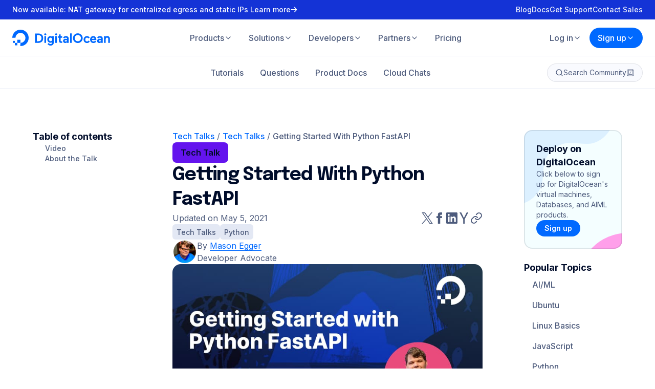

--- FILE ---
content_type: application/javascript
request_url: https://www.digitalocean.com/_next/static/chunks/main-df938f3500556d0e.js
body_size: 38804
content:
(self.webpackChunk_N_E=self.webpackChunk_N_E||[]).push([[7358,8792],{1025:(e,t,r)=>{"use strict";function n(e){return e}Object.defineProperty(t,"__esModule",{value:!0}),Object.defineProperty(t,"removeBasePath",{enumerable:!0,get:function(){return n}}),r(16023),("function"==typeof t.default||"object"==typeof t.default&&null!==t.default)&&void 0===t.default.__esModule&&(Object.defineProperty(t.default,"__esModule",{value:!0}),Object.assign(t.default,t),e.exports=t.default)},2326:(e,t)=>{"use strict";function r(e){return"/api"===e||!!(null==e?void 0:e.startsWith("/api/"))}Object.defineProperty(t,"__esModule",{value:!0}),Object.defineProperty(t,"isAPIRoute",{enumerable:!0,get:function(){return r}})},2746:(e,t)=>{"use strict";Object.defineProperty(t,"__esModule",{value:!0}),!function(e,t){for(var r in t)Object.defineProperty(e,r,{enumerable:!0,get:t[r]})}(t,{DecodeError:function(){return h},MiddlewareNotFoundError:function(){return y},MissingStaticPage:function(){return g},NormalizeError:function(){return _},PageNotFoundError:function(){return m},SP:function(){return d},ST:function(){return p},WEB_VITALS:function(){return r},execOnce:function(){return n},getDisplayName:function(){return s},getLocationOrigin:function(){return i},getURL:function(){return u},isAbsoluteUrl:function(){return o},isResSent:function(){return l},loadGetInitialProps:function(){return f},normalizeRepeatedSlashes:function(){return c},stringifyError:function(){return E}});let r=["CLS","FCP","FID","INP","LCP","TTFB"];function n(e){let t,r=!1;return function(){for(var n=arguments.length,a=Array(n),o=0;o<n;o++)a[o]=arguments[o];return r||(r=!0,t=e(...a)),t}}let a=/^[a-zA-Z][a-zA-Z\d+\-.]*?:/,o=e=>a.test(e);function i(){let{protocol:e,hostname:t,port:r}=window.location;return e+"//"+t+(r?":"+r:"")}function u(){let{href:e}=window.location,t=i();return e.substring(t.length)}function s(e){return"string"==typeof e?e:e.displayName||e.name||"Unknown"}function l(e){return e.finished||e.headersSent}function c(e){let t=e.split("?");return t[0].replace(/\\/g,"/").replace(/\/\/+/g,"/")+(t[1]?"?"+t.slice(1).join("?"):"")}async function f(e,t){let r=t.res||t.ctx&&t.ctx.res;if(!e.getInitialProps)return t.ctx&&t.Component?{pageProps:await f(t.Component,t.ctx)}:{};let n=await e.getInitialProps(t);if(r&&l(r))return n;if(!n)throw Object.defineProperty(Error('"'+s(e)+'.getInitialProps()" should resolve to an object. But found "'+n+'" instead.'),"__NEXT_ERROR_CODE",{value:"E394",enumerable:!1,configurable:!0});return n}let d="undefined"!=typeof performance,p=d&&["mark","measure","getEntriesByName"].every(e=>"function"==typeof performance[e]);class h extends Error{}class _ extends Error{}class m extends Error{constructor(e){super(),this.code="ENOENT",this.name="PageNotFoundError",this.message="Cannot find module for page: "+e}}class g extends Error{constructor(e,t){super(),this.message="Failed to load static file for page: "+e+" "+t}}class y extends Error{constructor(){super(),this.code="ENOENT",this.message="Cannot find the middleware module"}}function E(e){return JSON.stringify({message:e.message,stack:e.stack})}},2792:(e,t,r)=>{"use strict";Object.defineProperty(t,"__esModule",{value:!0}),Object.defineProperty(t,"default",{enumerable:!0,get:function(){return d}});let n=r(64252),a=r(62092),o=r(98069),i=n._(r(71827)),u=r(54591),s=r(49163),l=r(20541),c=r(54902),f=r(37176);r(43802);class d{getPageList(){return(0,f.getClientBuildManifest)().then(e=>e.sortedPages)}getMiddleware(){return window.__MIDDLEWARE_MATCHERS=[{regexp:"^(?:\\/(_next\\/data\\/[^/]{1,}))?\\/community\\/users(?:\\/((?:[^\\/#\\?]+?)(?:\\/(?:[^\\/#\\?]+?))*))?(\\.json)?[\\/#\\?]?$",originalSource:"/community/users/:slug*"}],window.__MIDDLEWARE_MATCHERS}getDataHref(e){let{asPath:t,href:r,locale:n}=e,{pathname:f,query:d,search:p}=(0,l.parseRelativeUrl)(r),{pathname:h}=(0,l.parseRelativeUrl)(t),_=(0,c.removeTrailingSlash)(f);if("/"!==_[0])throw Object.defineProperty(Error('Route name should start with a "/", got "'+_+'"'),"__NEXT_ERROR_CODE",{value:"E303",enumerable:!1,configurable:!0});var m=e.skipInterpolation?h:(0,s.isDynamicRoute)(_)?(0,o.interpolateAs)(f,h,d).result:_;let g=(0,i.default)((0,c.removeTrailingSlash)((0,u.addLocale)(m,n)),".json");return(0,a.addBasePath)("/_next/data/"+this.buildId+g+p,!0)}_isSsg(e){return this.promisedSsgManifest.then(t=>t.has(e))}loadPage(e){return this.routeLoader.loadRoute(e).then(e=>{if("component"in e)return{page:e.component,mod:e.exports,styleSheets:e.styles.map(e=>({href:e.href,text:e.content}))};throw e.error})}prefetch(e){return this.routeLoader.prefetch(e)}constructor(e,t){this.routeLoader=(0,f.createRouteLoader)(t),this.buildId=e,this.assetPrefix=t,this.promisedSsgManifest=new Promise(e=>{window.__SSG_MANIFEST?e(window.__SSG_MANIFEST):window.__SSG_MANIFEST_CB=()=>{e(window.__SSG_MANIFEST)}})}}("function"==typeof t.default||"object"==typeof t.default&&null!==t.default)&&void 0===t.default.__esModule&&(Object.defineProperty(t.default,"__esModule",{value:!0}),Object.assign(t.default,t),e.exports=t.default)},2850:(e,t,r)=>{"use strict";Object.defineProperty(t,"__esModule",{value:!0}),!function(e,t){for(var r in t)Object.defineProperty(e,r,{enumerable:!0,get:t[r]})}(t,{AppRouterContext:function(){return a},GlobalLayoutRouterContext:function(){return i},LayoutRouterContext:function(){return o},MissingSlotContext:function(){return s},TemplateContext:function(){return u}});let n=r(64252)._(r(14232)),a=n.default.createContext(null),o=n.default.createContext(null),i=n.default.createContext(null),u=n.default.createContext(null),s=n.default.createContext(new Set)},3996:(e,t,r)=>{"use strict";Object.defineProperty(t,"__esModule",{value:!0}),!function(e,t){for(var r in t)Object.defineProperty(e,r,{enumerable:!0,get:t[r]})}(t,{default:function(){return y},handleClientScriptLoad:function(){return _},initScriptLoader:function(){return m}});let n=r(64252),a=r(88365),o=r(37876),i=n._(r(98477)),u=a._(r(14232)),s=r(68831),l=r(79611),c=r(16959),f=new Map,d=new Set,p=e=>{if(i.default.preinit)return void e.forEach(e=>{i.default.preinit(e,{as:"style"})});{let t=document.head;e.forEach(e=>{let r=document.createElement("link");r.type="text/css",r.rel="stylesheet",r.href=e,t.appendChild(r)})}},h=e=>{let{src:t,id:r,onLoad:n=()=>{},onReady:a=null,dangerouslySetInnerHTML:o,children:i="",strategy:u="afterInteractive",onError:s,stylesheets:c}=e,h=r||t;if(h&&d.has(h))return;if(f.has(t)){d.add(h),f.get(t).then(n,s);return}let _=()=>{a&&a(),d.add(h)},m=document.createElement("script"),g=new Promise((e,t)=>{m.addEventListener("load",function(t){e(),n&&n.call(this,t),_()}),m.addEventListener("error",function(e){t(e)})}).catch(function(e){s&&s(e)});o?(m.innerHTML=o.__html||"",_()):i?(m.textContent="string"==typeof i?i:Array.isArray(i)?i.join(""):"",_()):t&&(m.src=t,f.set(t,g)),(0,l.setAttributesFromProps)(m,e),"worker"===u&&m.setAttribute("type","text/partytown"),m.setAttribute("data-nscript",u),c&&p(c),document.body.appendChild(m)};function _(e){let{strategy:t="afterInteractive"}=e;"lazyOnload"===t?window.addEventListener("load",()=>{(0,c.requestIdleCallback)(()=>h(e))}):h(e)}function m(e){e.forEach(_),[...document.querySelectorAll('[data-nscript="beforeInteractive"]'),...document.querySelectorAll('[data-nscript="beforePageRender"]')].forEach(e=>{let t=e.id||e.getAttribute("src");d.add(t)})}function g(e){let{id:t,src:r="",onLoad:n=()=>{},onReady:a=null,strategy:l="afterInteractive",onError:f,stylesheets:p,..._}=e,{updateScripts:m,scripts:g,getIsSsr:y,appDir:E,nonce:b}=(0,u.useContext)(s.HeadManagerContext),P=(0,u.useRef)(!1);(0,u.useEffect)(()=>{let e=t||r;P.current||(a&&e&&d.has(e)&&a(),P.current=!0)},[a,t,r]);let v=(0,u.useRef)(!1);if((0,u.useEffect)(()=>{if(!v.current){if("afterInteractive"===l)h(e);else"lazyOnload"===l&&("complete"===document.readyState?(0,c.requestIdleCallback)(()=>h(e)):window.addEventListener("load",()=>{(0,c.requestIdleCallback)(()=>h(e))}));v.current=!0}},[e,l]),("beforeInteractive"===l||"worker"===l)&&(m?(g[l]=(g[l]||[]).concat([{id:t,src:r,onLoad:n,onReady:a,onError:f,..._}]),m(g)):y&&y()?d.add(t||r):y&&!y()&&h(e)),E){if(p&&p.forEach(e=>{i.default.preinit(e,{as:"style"})}),"beforeInteractive"===l)if(!r)return _.dangerouslySetInnerHTML&&(_.children=_.dangerouslySetInnerHTML.__html,delete _.dangerouslySetInnerHTML),(0,o.jsx)("script",{nonce:b,dangerouslySetInnerHTML:{__html:"(self.__next_s=self.__next_s||[]).push("+JSON.stringify([0,{..._,id:t}])+")"}});else return i.default.preload(r,_.integrity?{as:"script",integrity:_.integrity,nonce:b,crossOrigin:_.crossOrigin}:{as:"script",nonce:b,crossOrigin:_.crossOrigin}),(0,o.jsx)("script",{nonce:b,dangerouslySetInnerHTML:{__html:"(self.__next_s=self.__next_s||[]).push("+JSON.stringify([r,{..._,id:t}])+")"}});"afterInteractive"===l&&r&&i.default.preload(r,_.integrity?{as:"script",integrity:_.integrity,nonce:b,crossOrigin:_.crossOrigin}:{as:"script",nonce:b,crossOrigin:_.crossOrigin})}return null}Object.defineProperty(g,"__nextScript",{value:!0});let y=g;("function"==typeof t.default||"object"==typeof t.default&&null!==t.default)&&void 0===t.default.__esModule&&(Object.defineProperty(t.default,"__esModule",{value:!0}),Object.assign(t.default,t),e.exports=t.default)},5195:(e,t,r)=>{"use strict";Object.defineProperty(t,"__esModule",{value:!0}),Object.defineProperty(t,"denormalizePagePath",{enumerable:!0,get:function(){return o}});let n=r(63069),a=r(85419);function o(e){let t=(0,a.normalizePathSep)(e);return t.startsWith("/index/")&&!(0,n.isDynamicRoute)(t)?t.slice(6):"/index"!==t?t:"/"}},5679:(e,t,r)=>{"use strict";var n=r(65364);Object.defineProperty(t,"__esModule",{value:!0}),!function(e,t){for(var r in t)Object.defineProperty(e,r,{enumerable:!0,get:t[r]})}(t,{default:function(){return m},defaultHead:function(){return d}});let a=r(64252),o=r(88365),i=r(37876),u=o._(r(14232)),s=a._(r(33776)),l=r(80303),c=r(68831),f=r(76807);function d(e){void 0===e&&(e=!1);let t=[(0,i.jsx)("meta",{charSet:"utf-8"},"charset")];return e||t.push((0,i.jsx)("meta",{name:"viewport",content:"width=device-width"},"viewport")),t}function p(e,t){return"string"==typeof t||"number"==typeof t?e:t.type===u.default.Fragment?e.concat(u.default.Children.toArray(t.props.children).reduce((e,t)=>"string"==typeof t||"number"==typeof t?e:e.concat(t),[])):e.concat(t)}r(96079);let h=["name","httpEquiv","charSet","itemProp"];function _(e,t){let{inAmpMode:r}=t;return e.reduce(p,[]).reverse().concat(d(r).reverse()).filter(function(){let e=new Set,t=new Set,r=new Set,n={};return a=>{let o=!0,i=!1;if(a.key&&"number"!=typeof a.key&&a.key.indexOf("$")>0){i=!0;let t=a.key.slice(a.key.indexOf("$")+1);e.has(t)?o=!1:e.add(t)}switch(a.type){case"title":case"base":t.has(a.type)?o=!1:t.add(a.type);break;case"meta":for(let e=0,t=h.length;e<t;e++){let t=h[e];if(a.props.hasOwnProperty(t))if("charSet"===t)r.has(t)?o=!1:r.add(t);else{let e=a.props[t],r=n[t]||new Set;("name"!==t||!i)&&r.has(e)?o=!1:(r.add(e),n[t]=r)}}}return o}}()).reverse().map((e,t)=>{let a=e.key||t;if(n.env.__NEXT_OPTIMIZE_FONTS&&!r&&"link"===e.type&&e.props.href&&["https://fonts.googleapis.com/css","https://use.typekit.net/"].some(t=>e.props.href.startsWith(t))){let t={...e.props||{}};return t["data-href"]=t.href,t.href=void 0,t["data-optimized-fonts"]=!0,u.default.cloneElement(e,t)}return u.default.cloneElement(e,{key:a})})}let m=function(e){let{children:t}=e,r=(0,u.useContext)(l.AmpStateContext),n=(0,u.useContext)(c.HeadManagerContext);return(0,i.jsx)(s.default,{reduceComponentsToState:_,headManager:n,inAmpMode:(0,f.isInAmpMode)(r),children:t})};("function"==typeof t.default||"object"==typeof t.default&&null!==t.default)&&void 0===t.default.__esModule&&(Object.defineProperty(t.default,"__esModule",{value:!0}),Object.assign(t.default,t),e.exports=t.default)},5931:(e,t,r)=>{"use strict";Object.defineProperty(t,"__esModule",{value:!0}),!function(e,t){for(var r in t)Object.defineProperty(e,r,{enumerable:!0,get:t[r]})}(t,{PathParamsContext:function(){return i},PathnameContext:function(){return o},SearchParamsContext:function(){return a}});let n=r(14232),a=(0,n.createContext)(null),o=(0,n.createContext)(null),i=(0,n.createContext)(null)},8480:(e,t,r)=>{"use strict";Object.defineProperty(t,"__esModule",{value:!0}),!function(e,t){for(var r in t)Object.defineProperty(e,r,{enumerable:!0,get:t[r]})}(t,{formatUrl:function(){return o},formatWithValidation:function(){return u},urlObjectKeys:function(){return i}});let n=r(88365)._(r(78040)),a=/https?|ftp|gopher|file/;function o(e){let{auth:t,hostname:r}=e,o=e.protocol||"",i=e.pathname||"",u=e.hash||"",s=e.query||"",l=!1;t=t?encodeURIComponent(t).replace(/%3A/i,":")+"@":"",e.host?l=t+e.host:r&&(l=t+(~r.indexOf(":")?"["+r+"]":r),e.port&&(l+=":"+e.port)),s&&"object"==typeof s&&(s=String(n.urlQueryToSearchParams(s)));let c=e.search||s&&"?"+s||"";return o&&!o.endsWith(":")&&(o+=":"),e.slashes||(!o||a.test(o))&&!1!==l?(l="//"+(l||""),i&&"/"!==i[0]&&(i="/"+i)):l||(l=""),u&&"#"!==u[0]&&(u="#"+u),c&&"?"!==c[0]&&(c="?"+c),""+o+l+(i=i.replace(/[?#]/g,encodeURIComponent))+(c=c.replace("#","%23"))+u}let i=["auth","hash","host","hostname","href","path","pathname","port","protocol","query","search","slashes"];function u(e){return o(e)}},8677:(e,t,r)=>{"use strict";Object.defineProperty(t,"__esModule",{value:!0}),Object.defineProperty(t,"ImageConfigContext",{enumerable:!0,get:function(){return o}});let n=r(64252)._(r(14232)),a=r(17539),o=n.default.createContext(a.imageConfigDefault)},12917:(e,t)=>{"use strict";let r;Object.defineProperty(t,"__esModule",{value:!0}),!function(e,t){for(var r in t)Object.defineProperty(e,r,{enumerable:!0,get:t[r]})}(t,{default:function(){return n},setConfig:function(){return a}});let n=()=>r;function a(e){r=e}},15861:e=>{!function(){var t={229:function(e){var t,r,n,a=e.exports={};function o(){throw Error("setTimeout has not been defined")}function i(){throw Error("clearTimeout has not been defined")}try{t="function"==typeof setTimeout?setTimeout:o}catch(e){t=o}try{r="function"==typeof clearTimeout?clearTimeout:i}catch(e){r=i}function u(e){if(t===setTimeout)return setTimeout(e,0);if((t===o||!t)&&setTimeout)return t=setTimeout,setTimeout(e,0);try{return t(e,0)}catch(r){try{return t.call(null,e,0)}catch(r){return t.call(this,e,0)}}}var s=[],l=!1,c=-1;function f(){l&&n&&(l=!1,n.length?s=n.concat(s):c=-1,s.length&&d())}function d(){if(!l){var e=u(f);l=!0;for(var t=s.length;t;){for(n=s,s=[];++c<t;)n&&n[c].run();c=-1,t=s.length}n=null,l=!1,function(e){if(r===clearTimeout)return clearTimeout(e);if((r===i||!r)&&clearTimeout)return r=clearTimeout,clearTimeout(e);try{r(e)}catch(t){try{return r.call(null,e)}catch(t){return r.call(this,e)}}}(e)}}function p(e,t){this.fun=e,this.array=t}function h(){}a.nextTick=function(e){var t=Array(arguments.length-1);if(arguments.length>1)for(var r=1;r<arguments.length;r++)t[r-1]=arguments[r];s.push(new p(e,t)),1!==s.length||l||u(d)},p.prototype.run=function(){this.fun.apply(null,this.array)},a.title="browser",a.browser=!0,a.env={},a.argv=[],a.version="",a.versions={},a.on=h,a.addListener=h,a.once=h,a.off=h,a.removeListener=h,a.removeAllListeners=h,a.emit=h,a.prependListener=h,a.prependOnceListener=h,a.listeners=function(e){return[]},a.binding=function(e){throw Error("process.binding is not supported")},a.cwd=function(){return"/"},a.chdir=function(e){throw Error("process.chdir is not supported")},a.umask=function(){return 0}}},r={};function n(e){var a=r[e];if(void 0!==a)return a.exports;var o=r[e]={exports:{}},i=!0;try{t[e](o,o.exports,n),i=!1}finally{i&&delete r[e]}return o.exports}n.ab="//",e.exports=n(229)}()},16023:(e,t,r)=>{"use strict";Object.defineProperty(t,"__esModule",{value:!0}),Object.defineProperty(t,"hasBasePath",{enumerable:!0,get:function(){return a}});let n=r(73716);function a(e){return(0,n.pathHasPrefix)(e,"")}("function"==typeof t.default||"object"==typeof t.default&&null!==t.default)&&void 0===t.default.__esModule&&(Object.defineProperty(t.default,"__esModule",{value:!0}),Object.assign(t.default,t),e.exports=t.default)},16959:(e,t)=>{"use strict";Object.defineProperty(t,"__esModule",{value:!0}),!function(e,t){for(var r in t)Object.defineProperty(e,r,{enumerable:!0,get:t[r]})}(t,{cancelIdleCallback:function(){return n},requestIdleCallback:function(){return r}});let r="undefined"!=typeof self&&self.requestIdleCallback&&self.requestIdleCallback.bind(window)||function(e){let t=Date.now();return self.setTimeout(function(){e({didTimeout:!1,timeRemaining:function(){return Math.max(0,50-(Date.now()-t))}})},1)},n="undefined"!=typeof self&&self.cancelIdleCallback&&self.cancelIdleCallback.bind(window)||function(e){return clearTimeout(e)};("function"==typeof t.default||"object"==typeof t.default&&null!==t.default)&&void 0===t.default.__esModule&&(Object.defineProperty(t.default,"__esModule",{value:!0}),Object.assign(t.default,t),e.exports=t.default)},17539:(e,t)=>{"use strict";Object.defineProperty(t,"__esModule",{value:!0}),!function(e,t){for(var r in t)Object.defineProperty(e,r,{enumerable:!0,get:t[r]})}(t,{VALID_LOADERS:function(){return r},imageConfigDefault:function(){return n}});let r=["default","imgix","cloudinary","akamai","custom"],n={deviceSizes:[640,750,828,1080,1200,1920,2048,3840],imageSizes:[16,32,48,64,96,128,256,384],path:"/_next/image",loader:"default",loaderFile:"",domains:[],disableStaticImages:!1,minimumCacheTTL:60,formats:["image/webp"],dangerouslyAllowSVG:!1,contentSecurityPolicy:"script-src 'none'; frame-src 'none'; sandbox;",contentDispositionType:"attachment",localPatterns:void 0,remotePatterns:[],qualities:void 0,unoptimized:!1}},19393:()=>{},20541:(e,t,r)=>{"use strict";Object.defineProperty(t,"__esModule",{value:!0}),Object.defineProperty(t,"parseRelativeUrl",{enumerable:!0,get:function(){return o}});let n=r(2746),a=r(78040);function o(e,t,r){void 0===r&&(r=!0);let o=new URL((0,n.getLocationOrigin)()),i=t?new URL(t,o):e.startsWith(".")?new URL(window.location.href):o,{pathname:u,searchParams:s,search:l,hash:c,href:f,origin:d}=new URL(e,i);if(d!==o.origin)throw Object.defineProperty(Error("invariant: invalid relative URL, router received "+e),"__NEXT_ERROR_CODE",{value:"E159",enumerable:!1,configurable:!0});return{pathname:u,query:r?(0,a.searchParamsToUrlQuery)(s):void 0,search:l,hash:c,href:f.slice(d.length)}}},21017:(e,t)=>{"use strict";Object.defineProperty(t,"__esModule",{value:!0}),Object.defineProperty(t,"RedirectStatusCode",{enumerable:!0,get:function(){return r}});var r=function(e){return e[e.SeeOther=303]="SeeOther",e[e.TemporaryRedirect=307]="TemporaryRedirect",e[e.PermanentRedirect=308]="PermanentRedirect",e}({});("function"==typeof t.default||"object"==typeof t.default&&null!==t.default)&&void 0===t.default.__esModule&&(Object.defineProperty(t.default,"__esModule",{value:!0}),Object.assign(t.default,t),e.exports=t.default)},21291:()=>{"trimStart"in String.prototype||(String.prototype.trimStart=String.prototype.trimLeft),"trimEnd"in String.prototype||(String.prototype.trimEnd=String.prototype.trimRight),"description"in Symbol.prototype||Object.defineProperty(Symbol.prototype,"description",{configurable:!0,get:function(){var e=/\((.*)\)/.exec(this.toString());return e?e[1]:void 0}}),Array.prototype.flat||(Array.prototype.flat=function(e,t){return t=this.concat.apply([],this),e>1&&t.some(Array.isArray)?t.flat(e-1):t},Array.prototype.flatMap=function(e,t){return this.map(e,t).flat()}),Promise.prototype.finally||(Promise.prototype.finally=function(e){if("function"!=typeof e)return this.then(e,e);var t=this.constructor||Promise;return this.then(function(r){return t.resolve(e()).then(function(){return r})},function(r){return t.resolve(e()).then(function(){throw r})})}),Object.fromEntries||(Object.fromEntries=function(e){return Array.from(e).reduce(function(e,t){return e[t[0]]=t[1],e},{})}),Array.prototype.at||(Array.prototype.at=function(e){var t=Math.trunc(e)||0;if(t<0&&(t+=this.length),!(t<0||t>=this.length))return this[t]}),Object.hasOwn||(Object.hasOwn=function(e,t){if(null==e)throw TypeError("Cannot convert undefined or null to object");return Object.prototype.hasOwnProperty.call(Object(e),t)}),"canParse"in URL||(URL.canParse=function(e,t){try{return new URL(e,t),!0}catch(e){return!1}})},24609:(e,t,r)=>{"use strict";Object.defineProperty(t,"__esModule",{value:!0}),Object.defineProperty(t,"default",{enumerable:!0,get:function(){return i}});let n=r(64252)._(r(29871));class a{end(e){if("ended"===this.state.state)throw Object.defineProperty(Error("Span has already ended"),"__NEXT_ERROR_CODE",{value:"E17",enumerable:!1,configurable:!0});this.state={state:"ended",endTime:null!=e?e:Date.now()},this.onSpanEnd(this)}constructor(e,t,r){var n,a;this.name=e,this.attributes=null!=(n=t.attributes)?n:{},this.startTime=null!=(a=t.startTime)?a:Date.now(),this.onSpanEnd=r,this.state={state:"inprogress"}}}class o{startSpan(e,t){return new a(e,t,this.handleSpanEnd)}onSpanEnd(e){return this._emitter.on("spanend",e),()=>{this._emitter.off("spanend",e)}}constructor(){this._emitter=(0,n.default)(),this.handleSpanEnd=e=>{this._emitter.emit("spanend",e)}}}let i=new o;("function"==typeof t.default||"object"==typeof t.default&&null!==t.default)&&void 0===t.default.__esModule&&(Object.defineProperty(t.default,"__esModule",{value:!0}),Object.assign(t.default,t),e.exports=t.default)},25842:(e,t,r)=>{"use strict";Object.defineProperty(t,"__esModule",{value:!0}),r(33718),r(67647);let n=r(39525);window.next={version:n.version,get router(){return n.router},emitter:n.emitter},(0,n.initialize)({}).then(()=>(0,n.hydrate)()).catch(console.error),("function"==typeof t.default||"object"==typeof t.default&&null!==t.default)&&void 0===t.default.__esModule&&(Object.defineProperty(t.default,"__esModule",{value:!0}),Object.assign(t.default,t),e.exports=t.default)},26252:(e,t,r)=>{"use strict";Object.defineProperty(t,"__esModule",{value:!0}),Object.defineProperty(t,"getPathMatch",{enumerable:!0,get:function(){return a}});let n=r(29509);function a(e,t){let r=[],a=(0,n.pathToRegexp)(e,r,{delimiter:"/",sensitive:"boolean"==typeof(null==t?void 0:t.sensitive)&&t.sensitive,strict:null==t?void 0:t.strict}),o=(0,n.regexpToFunction)((null==t?void 0:t.regexModifier)?new RegExp(t.regexModifier(a.source),a.flags):a,r);return(e,n)=>{if("string"!=typeof e)return!1;let a=o(e);if(!a)return!1;if(null==t?void 0:t.removeUnnamedParams)for(let e of r)"number"==typeof e.name&&delete a.params[e.name];return{...n,...a.params}}}},29509:e=>{(()=>{"use strict";"undefined"!=typeof __nccwpck_require__&&(__nccwpck_require__.ab="//");var t={};(()=>{function e(e,t){void 0===t&&(t={});for(var r=function(e){for(var t=[],r=0;r<e.length;){var n=e[r];if("*"===n||"+"===n||"?"===n){t.push({type:"MODIFIER",index:r,value:e[r++]});continue}if("\\"===n){t.push({type:"ESCAPED_CHAR",index:r++,value:e[r++]});continue}if("{"===n){t.push({type:"OPEN",index:r,value:e[r++]});continue}if("}"===n){t.push({type:"CLOSE",index:r,value:e[r++]});continue}if(":"===n){for(var a="",o=r+1;o<e.length;){var i=e.charCodeAt(o);if(i>=48&&i<=57||i>=65&&i<=90||i>=97&&i<=122||95===i){a+=e[o++];continue}break}if(!a)throw TypeError("Missing parameter name at "+r);t.push({type:"NAME",index:r,value:a}),r=o;continue}if("("===n){var u=1,s="",o=r+1;if("?"===e[o])throw TypeError('Pattern cannot start with "?" at '+o);for(;o<e.length;){if("\\"===e[o]){s+=e[o++]+e[o++];continue}if(")"===e[o]){if(0==--u){o++;break}}else if("("===e[o]&&(u++,"?"!==e[o+1]))throw TypeError("Capturing groups are not allowed at "+o);s+=e[o++]}if(u)throw TypeError("Unbalanced pattern at "+r);if(!s)throw TypeError("Missing pattern at "+r);t.push({type:"PATTERN",index:r,value:s}),r=o;continue}t.push({type:"CHAR",index:r,value:e[r++]})}return t.push({type:"END",index:r,value:""}),t}(e),n=t.prefixes,o=void 0===n?"./":n,i="[^"+a(t.delimiter||"/#?")+"]+?",u=[],s=0,l=0,c="",f=function(e){if(l<r.length&&r[l].type===e)return r[l++].value},d=function(e){var t=f(e);if(void 0!==t)return t;var n=r[l];throw TypeError("Unexpected "+n.type+" at "+n.index+", expected "+e)},p=function(){for(var e,t="";e=f("CHAR")||f("ESCAPED_CHAR");)t+=e;return t};l<r.length;){var h=f("CHAR"),_=f("NAME"),m=f("PATTERN");if(_||m){var g=h||"";-1===o.indexOf(g)&&(c+=g,g=""),c&&(u.push(c),c=""),u.push({name:_||s++,prefix:g,suffix:"",pattern:m||i,modifier:f("MODIFIER")||""});continue}var y=h||f("ESCAPED_CHAR");if(y){c+=y;continue}if(c&&(u.push(c),c=""),f("OPEN")){var g=p(),E=f("NAME")||"",b=f("PATTERN")||"",P=p();d("CLOSE"),u.push({name:E||(b?s++:""),pattern:E&&!b?i:b,prefix:g,suffix:P,modifier:f("MODIFIER")||""});continue}d("END")}return u}function r(e,t){void 0===t&&(t={});var r=o(t),n=t.encode,a=void 0===n?function(e){return e}:n,i=t.validate,u=void 0===i||i,s=e.map(function(e){if("object"==typeof e)return RegExp("^(?:"+e.pattern+")$",r)});return function(t){for(var r="",n=0;n<e.length;n++){var o=e[n];if("string"==typeof o){r+=o;continue}var i=t?t[o.name]:void 0,l="?"===o.modifier||"*"===o.modifier,c="*"===o.modifier||"+"===o.modifier;if(Array.isArray(i)){if(!c)throw TypeError('Expected "'+o.name+'" to not repeat, but got an array');if(0===i.length){if(l)continue;throw TypeError('Expected "'+o.name+'" to not be empty')}for(var f=0;f<i.length;f++){var d=a(i[f],o);if(u&&!s[n].test(d))throw TypeError('Expected all "'+o.name+'" to match "'+o.pattern+'", but got "'+d+'"');r+=o.prefix+d+o.suffix}continue}if("string"==typeof i||"number"==typeof i){var d=a(String(i),o);if(u&&!s[n].test(d))throw TypeError('Expected "'+o.name+'" to match "'+o.pattern+'", but got "'+d+'"');r+=o.prefix+d+o.suffix;continue}if(!l){var p=c?"an array":"a string";throw TypeError('Expected "'+o.name+'" to be '+p)}}return r}}function n(e,t,r){void 0===r&&(r={});var n=r.decode,a=void 0===n?function(e){return e}:n;return function(r){var n=e.exec(r);if(!n)return!1;for(var o=n[0],i=n.index,u=Object.create(null),s=1;s<n.length;s++)!function(e){if(void 0!==n[e]){var r=t[e-1];"*"===r.modifier||"+"===r.modifier?u[r.name]=n[e].split(r.prefix+r.suffix).map(function(e){return a(e,r)}):u[r.name]=a(n[e],r)}}(s);return{path:o,index:i,params:u}}}function a(e){return e.replace(/([.+*?=^!:${}()[\]|/\\])/g,"\\$1")}function o(e){return e&&e.sensitive?"":"i"}function i(e,t,r){void 0===r&&(r={});for(var n=r.strict,i=void 0!==n&&n,u=r.start,s=r.end,l=r.encode,c=void 0===l?function(e){return e}:l,f="["+a(r.endsWith||"")+"]|$",d="["+a(r.delimiter||"/#?")+"]",p=void 0===u||u?"^":"",h=0;h<e.length;h++){var _=e[h];if("string"==typeof _)p+=a(c(_));else{var m=a(c(_.prefix)),g=a(c(_.suffix));if(_.pattern)if(t&&t.push(_),m||g)if("+"===_.modifier||"*"===_.modifier){var y="*"===_.modifier?"?":"";p+="(?:"+m+"((?:"+_.pattern+")(?:"+g+m+"(?:"+_.pattern+"))*)"+g+")"+y}else p+="(?:"+m+"("+_.pattern+")"+g+")"+_.modifier;else p+="("+_.pattern+")"+_.modifier;else p+="(?:"+m+g+")"+_.modifier}}if(void 0===s||s)i||(p+=d+"?"),p+=r.endsWith?"(?="+f+")":"$";else{var E=e[e.length-1],b="string"==typeof E?d.indexOf(E[E.length-1])>-1:void 0===E;i||(p+="(?:"+d+"(?="+f+"))?"),b||(p+="(?="+d+"|"+f+")")}return new RegExp(p,o(r))}function u(t,r,n){if(t instanceof RegExp){if(!r)return t;var a=t.source.match(/\((?!\?)/g);if(a)for(var s=0;s<a.length;s++)r.push({name:s,prefix:"",suffix:"",modifier:"",pattern:""});return t}return Array.isArray(t)?RegExp("(?:"+t.map(function(e){return u(e,r,n).source}).join("|")+")",o(n)):i(e(t,n),r,n)}Object.defineProperty(t,"__esModule",{value:!0}),t.parse=e,t.compile=function(t,n){return r(e(t,n),n)},t.tokensToFunction=r,t.match=function(e,t){var r=[];return n(u(e,r,t),r,t)},t.regexpToFunction=n,t.tokensToRegexp=i,t.pathToRegexp=u})(),e.exports=t})()},29663:(e,t,r)=>{"use strict";function n(e){return function(){let{cookie:t}=e;if(!t)return{};let{parse:n}=r(55040);return n(Array.isArray(t)?t.join("; "):t)}}Object.defineProperty(t,"__esModule",{value:!0}),Object.defineProperty(t,"getCookieParser",{enumerable:!0,get:function(){return n}})},29871:(e,t)=>{"use strict";function r(){let e=Object.create(null);return{on(t,r){(e[t]||(e[t]=[])).push(r)},off(t,r){e[t]&&e[t].splice(e[t].indexOf(r)>>>0,1)},emit(t){for(var r=arguments.length,n=Array(r>1?r-1:0),a=1;a<r;a++)n[a-1]=arguments[a];(e[t]||[]).slice().map(e=>{e(...n)})}}}Object.defineProperty(t,"__esModule",{value:!0}),Object.defineProperty(t,"default",{enumerable:!0,get:function(){return r}})},32959:(e,t,r)=>{"use strict";Object.defineProperty(t,"__esModule",{value:!0}),!function(e,t){for(var r in t)Object.defineProperty(e,r,{enumerable:!0,get:t[r]})}(t,{normalizeAppPath:function(){return o},normalizeRscURL:function(){return i}});let n=r(50938),a=r(68714);function o(e){return(0,n.ensureLeadingSlash)(e.split("/").reduce((e,t,r,n)=>!t||(0,a.isGroupSegment)(t)||"@"===t[0]||("page"===t||"route"===t)&&r===n.length-1?e:e+"/"+t,""))}function i(e){return e.replace(/\.rsc($|\?)/,"$1")}},33703:(e,t)=>{"use strict";Object.defineProperty(t,"__esModule",{value:!0}),!function(e,t){for(var r in t)Object.defineProperty(e,r,{enumerable:!0,get:t[r]})}(t,{getSortedRouteObjects:function(){return a},getSortedRoutes:function(){return n}});class r{insert(e){this._insert(e.split("/").filter(Boolean),[],!1)}smoosh(){return this._smoosh()}_smoosh(e){void 0===e&&(e="/");let t=[...this.children.keys()].sort();null!==this.slugName&&t.splice(t.indexOf("[]"),1),null!==this.restSlugName&&t.splice(t.indexOf("[...]"),1),null!==this.optionalRestSlugName&&t.splice(t.indexOf("[[...]]"),1);let r=t.map(t=>this.children.get(t)._smoosh(""+e+t+"/")).reduce((e,t)=>[...e,...t],[]);if(null!==this.slugName&&r.push(...this.children.get("[]")._smoosh(e+"["+this.slugName+"]/")),!this.placeholder){let t="/"===e?"/":e.slice(0,-1);if(null!=this.optionalRestSlugName)throw Object.defineProperty(Error('You cannot define a route with the same specificity as a optional catch-all route ("'+t+'" and "'+t+"[[..."+this.optionalRestSlugName+']]").'),"__NEXT_ERROR_CODE",{value:"E458",enumerable:!1,configurable:!0});r.unshift(t)}return null!==this.restSlugName&&r.push(...this.children.get("[...]")._smoosh(e+"[..."+this.restSlugName+"]/")),null!==this.optionalRestSlugName&&r.push(...this.children.get("[[...]]")._smoosh(e+"[[..."+this.optionalRestSlugName+"]]/")),r}_insert(e,t,n){if(0===e.length){this.placeholder=!1;return}if(n)throw Object.defineProperty(Error("Catch-all must be the last part of the URL."),"__NEXT_ERROR_CODE",{value:"E392",enumerable:!1,configurable:!0});let a=e[0];if(a.startsWith("[")&&a.endsWith("]")){let r=a.slice(1,-1),i=!1;if(r.startsWith("[")&&r.endsWith("]")&&(r=r.slice(1,-1),i=!0),r.startsWith("…"))throw Object.defineProperty(Error("Detected a three-dot character ('…') at ('"+r+"'). Did you mean ('...')?"),"__NEXT_ERROR_CODE",{value:"E147",enumerable:!1,configurable:!0});if(r.startsWith("...")&&(r=r.substring(3),n=!0),r.startsWith("[")||r.endsWith("]"))throw Object.defineProperty(Error("Segment names may not start or end with extra brackets ('"+r+"')."),"__NEXT_ERROR_CODE",{value:"E421",enumerable:!1,configurable:!0});if(r.startsWith("."))throw Object.defineProperty(Error("Segment names may not start with erroneous periods ('"+r+"')."),"__NEXT_ERROR_CODE",{value:"E288",enumerable:!1,configurable:!0});function o(e,r){if(null!==e&&e!==r)throw Object.defineProperty(Error("You cannot use different slug names for the same dynamic path ('"+e+"' !== '"+r+"')."),"__NEXT_ERROR_CODE",{value:"E337",enumerable:!1,configurable:!0});t.forEach(e=>{if(e===r)throw Object.defineProperty(Error('You cannot have the same slug name "'+r+'" repeat within a single dynamic path'),"__NEXT_ERROR_CODE",{value:"E247",enumerable:!1,configurable:!0});if(e.replace(/\W/g,"")===a.replace(/\W/g,""))throw Object.defineProperty(Error('You cannot have the slug names "'+e+'" and "'+r+'" differ only by non-word symbols within a single dynamic path'),"__NEXT_ERROR_CODE",{value:"E499",enumerable:!1,configurable:!0})}),t.push(r)}if(n)if(i){if(null!=this.restSlugName)throw Object.defineProperty(Error('You cannot use both an required and optional catch-all route at the same level ("[...'+this.restSlugName+']" and "'+e[0]+'" ).'),"__NEXT_ERROR_CODE",{value:"E299",enumerable:!1,configurable:!0});o(this.optionalRestSlugName,r),this.optionalRestSlugName=r,a="[[...]]"}else{if(null!=this.optionalRestSlugName)throw Object.defineProperty(Error('You cannot use both an optional and required catch-all route at the same level ("[[...'+this.optionalRestSlugName+']]" and "'+e[0]+'").'),"__NEXT_ERROR_CODE",{value:"E300",enumerable:!1,configurable:!0});o(this.restSlugName,r),this.restSlugName=r,a="[...]"}else{if(i)throw Object.defineProperty(Error('Optional route parameters are not yet supported ("'+e[0]+'").'),"__NEXT_ERROR_CODE",{value:"E435",enumerable:!1,configurable:!0});o(this.slugName,r),this.slugName=r,a="[]"}}this.children.has(a)||this.children.set(a,new r),this.children.get(a)._insert(e.slice(1),t,n)}constructor(){this.placeholder=!0,this.children=new Map,this.slugName=null,this.restSlugName=null,this.optionalRestSlugName=null}}function n(e){let t=new r;return e.forEach(e=>t.insert(e)),t.smoosh()}function a(e,t){let r={},a=[];for(let n=0;n<e.length;n++){let o=t(e[n]);r[o]=n,a[n]=o}return n(a).map(t=>e[r[t]])}},33718:(e,t,r)=>{"use strict";Object.defineProperty(t,"__esModule",{value:!0}),r(78757),self.__next_set_public_path__=e=>{r.p=e},("function"==typeof t.default||"object"==typeof t.default&&null!==t.default)&&void 0===t.default.__esModule&&(Object.defineProperty(t.default,"__esModule",{value:!0}),Object.assign(t.default,t),e.exports=t.default)},33776:(e,t,r)=>{"use strict";Object.defineProperty(t,"__esModule",{value:!0}),Object.defineProperty(t,"default",{enumerable:!0,get:function(){return i}});let n=r(14232),a=n.useLayoutEffect,o=n.useEffect;function i(e){let{headManager:t,reduceComponentsToState:r}=e;function i(){if(t&&t.mountedInstances){let a=n.Children.toArray(Array.from(t.mountedInstances).filter(Boolean));t.updateHead(r(a,e))}}return a(()=>{var r;return null==t||null==(r=t.mountedInstances)||r.add(e.children),()=>{var r;null==t||null==(r=t.mountedInstances)||r.delete(e.children)}}),a(()=>(t&&(t._pendingUpdate=i),()=>{t&&(t._pendingUpdate=i)})),o(()=>(t&&t._pendingUpdate&&(t._pendingUpdate(),t._pendingUpdate=null),()=>{t&&t._pendingUpdate&&(t._pendingUpdate(),t._pendingUpdate=null)})),null}},36818:(e,t)=>{"use strict";let r;function n(e){var t;return(null==(t=function(){if(void 0===r){var e;r=(null==(e=window.trustedTypes)?void 0:e.createPolicy("nextjs",{createHTML:e=>e,createScript:e=>e,createScriptURL:e=>e}))||null}return r}())?void 0:t.createScriptURL(e))||e}Object.defineProperty(t,"__esModule",{value:!0}),Object.defineProperty(t,"__unsafeCreateTrustedScriptURL",{enumerable:!0,get:function(){return n}}),("function"==typeof t.default||"object"==typeof t.default&&null!==t.default)&&void 0===t.default.__esModule&&(Object.defineProperty(t.default,"__esModule",{value:!0}),Object.assign(t.default,t),e.exports=t.default)},37176:(e,t,r)=>{"use strict";Object.defineProperty(t,"__esModule",{value:!0}),!function(e,t){for(var r in t)Object.defineProperty(e,r,{enumerable:!0,get:t[r]})}(t,{createRouteLoader:function(){return m},getClientBuildManifest:function(){return h},isAssetError:function(){return c},markAssetError:function(){return l}}),r(64252),r(71827);let n=r(36818),a=r(16959),o=r(78757),i=r(70536);function u(e,t,r){let n,a=t.get(e);if(a)return"future"in a?a.future:Promise.resolve(a);let o=new Promise(e=>{n=e});return t.set(e,{resolve:n,future:o}),r?r().then(e=>(n(e),e)).catch(r=>{throw t.delete(e),r}):o}let s=Symbol("ASSET_LOAD_ERROR");function l(e){return Object.defineProperty(e,s,{})}function c(e){return e&&s in e}let f=function(e){try{return e=document.createElement("link"),!!window.MSInputMethodContext&&!!document.documentMode||e.relList.supports("prefetch")}catch(e){return!1}}(),d=()=>(0,o.getDeploymentIdQueryOrEmptyString)();function p(e,t,r){return new Promise((n,o)=>{let i=!1;e.then(e=>{i=!0,n(e)}).catch(o),(0,a.requestIdleCallback)(()=>setTimeout(()=>{i||o(r)},t))})}function h(){return self.__BUILD_MANIFEST?Promise.resolve(self.__BUILD_MANIFEST):p(new Promise(e=>{let t=self.__BUILD_MANIFEST_CB;self.__BUILD_MANIFEST_CB=()=>{e(self.__BUILD_MANIFEST),t&&t()}}),3800,l(Object.defineProperty(Error("Failed to load client build manifest"),"__NEXT_ERROR_CODE",{value:"E273",enumerable:!1,configurable:!0})))}function _(e,t){return h().then(r=>{if(!(t in r))throw l(Object.defineProperty(Error("Failed to lookup route: "+t),"__NEXT_ERROR_CODE",{value:"E446",enumerable:!1,configurable:!0}));let a=r[t].map(t=>e+"/_next/"+(0,i.encodeURIPath)(t));return{scripts:a.filter(e=>e.endsWith(".js")).map(e=>(0,n.__unsafeCreateTrustedScriptURL)(e)+d()),css:a.filter(e=>e.endsWith(".css")).map(e=>e+d())}})}function m(e){let t=new Map,r=new Map,n=new Map,o=new Map;function i(e){{var t;let n=r.get(e.toString());return n?n:document.querySelector('script[src^="'+e+'"]')?Promise.resolve():(r.set(e.toString(),n=new Promise((r,n)=>{(t=document.createElement("script")).onload=r,t.onerror=()=>n(l(Object.defineProperty(Error("Failed to load script: "+e),"__NEXT_ERROR_CODE",{value:"E74",enumerable:!1,configurable:!0}))),t.crossOrigin=void 0,t.src=e,document.body.appendChild(t)})),n)}}function s(e){let t=n.get(e);return t||n.set(e,t=fetch(e,{credentials:"same-origin"}).then(t=>{if(!t.ok)throw Object.defineProperty(Error("Failed to load stylesheet: "+e),"__NEXT_ERROR_CODE",{value:"E189",enumerable:!1,configurable:!0});return t.text().then(t=>({href:e,content:t}))}).catch(e=>{throw l(e)})),t}return{whenEntrypoint:e=>u(e,t),onEntrypoint(e,r){(r?Promise.resolve().then(()=>r()).then(e=>({component:e&&e.default||e,exports:e}),e=>({error:e})):Promise.resolve(void 0)).then(r=>{let n=t.get(e);n&&"resolve"in n?r&&(t.set(e,r),n.resolve(r)):(r?t.set(e,r):t.delete(e),o.delete(e))})},loadRoute(r,n){return u(r,o,()=>{let a;return p(_(e,r).then(e=>{let{scripts:n,css:a}=e;return Promise.all([t.has(r)?[]:Promise.all(n.map(i)),Promise.all(a.map(s))])}).then(e=>this.whenEntrypoint(r).then(t=>({entrypoint:t,styles:e[1]}))),3800,l(Object.defineProperty(Error("Route did not complete loading: "+r),"__NEXT_ERROR_CODE",{value:"E12",enumerable:!1,configurable:!0}))).then(e=>{let{entrypoint:t,styles:r}=e,n=Object.assign({styles:r},t);return"error"in t?t:n}).catch(e=>{if(n)throw e;return{error:e}}).finally(()=>null==a?void 0:a())})},prefetch(t){let r;return(r=navigator.connection)&&(r.saveData||/2g/.test(r.effectiveType))?Promise.resolve():_(e,t).then(e=>Promise.all(f?e.scripts.map(e=>{var t,r,n;return t=e.toString(),r="script",new Promise((e,a)=>{let o='\n      link[rel="prefetch"][href^="'+t+'"],\n      link[rel="preload"][href^="'+t+'"],\n      script[src^="'+t+'"]';if(document.querySelector(o))return e();n=document.createElement("link"),r&&(n.as=r),n.rel="prefetch",n.crossOrigin=void 0,n.onload=e,n.onerror=()=>a(l(Object.defineProperty(Error("Failed to prefetch: "+t),"__NEXT_ERROR_CODE",{value:"E268",enumerable:!1,configurable:!0}))),n.href=t,document.head.appendChild(n)})}):[])).then(()=>{(0,a.requestIdleCallback)(()=>this.loadRoute(t,!0).catch(()=>{}))}).catch(()=>{})}}}("function"==typeof t.default||"object"==typeof t.default&&null!==t.default)&&void 0===t.default.__esModule&&(Object.defineProperty(t.default,"__esModule",{value:!0}),Object.assign(t.default,t),e.exports=t.default)},37188:(e,t,r)=>{"use strict";Object.defineProperty(t,"__esModule",{value:!0}),!function(e,t){for(var r in t)Object.defineProperty(e,r,{enumerable:!0,get:t[r]})}(t,{INTERCEPTION_ROUTE_MARKERS:function(){return a},extractInterceptionRouteInformation:function(){return i},isInterceptionRouteAppPath:function(){return o}});let n=r(32959),a=["(..)(..)","(.)","(..)","(...)"];function o(e){return void 0!==e.split("/").find(e=>a.find(t=>e.startsWith(t)))}function i(e){let t,r,o;for(let n of e.split("/"))if(r=a.find(e=>n.startsWith(e))){[t,o]=e.split(r,2);break}if(!t||!r||!o)throw Object.defineProperty(Error("Invalid interception route: "+e+". Must be in the format /<intercepting route>/(..|...|..)(..)/<intercepted route>"),"__NEXT_ERROR_CODE",{value:"E269",enumerable:!1,configurable:!0});switch(t=(0,n.normalizeAppPath)(t),r){case"(.)":o="/"===t?"/"+o:t+"/"+o;break;case"(..)":if("/"===t)throw Object.defineProperty(Error("Invalid interception route: "+e+". Cannot use (..) marker at the root level, use (.) instead."),"__NEXT_ERROR_CODE",{value:"E207",enumerable:!1,configurable:!0});o=t.split("/").slice(0,-1).concat(o).join("/");break;case"(...)":o="/"+o;break;case"(..)(..)":let i=t.split("/");if(i.length<=2)throw Object.defineProperty(Error("Invalid interception route: "+e+". Cannot use (..)(..) marker at the root level or one level up."),"__NEXT_ERROR_CODE",{value:"E486",enumerable:!1,configurable:!0});o=i.slice(0,-2).concat(o).join("/");break;default:throw Object.defineProperty(Error("Invariant: unexpected marker"),"__NEXT_ERROR_CODE",{value:"E112",enumerable:!1,configurable:!0})}return{interceptingRoute:t,interceptedRoute:o}}},38089:(e,t)=>{"use strict";Object.defineProperty(t,"__esModule",{value:!0}),!function(e,t){for(var r in t)Object.defineProperty(e,r,{enumerable:!0,get:t[r]})}(t,{copyNextErrorCode:function(){return n},createDigestWithErrorCode:function(){return r},extractNextErrorCode:function(){return a}});let r=(e,t)=>"object"==typeof e&&null!==e&&"__NEXT_ERROR_CODE"in e?`${t}@${e.__NEXT_ERROR_CODE}`:t,n=(e,t)=>{let r=a(e);r&&"object"==typeof t&&null!==t&&Object.defineProperty(t,"__NEXT_ERROR_CODE",{value:r,enumerable:!1,configurable:!0})},a=e=>"object"==typeof e&&null!==e&&"__NEXT_ERROR_CODE"in e&&"string"==typeof e.__NEXT_ERROR_CODE?e.__NEXT_ERROR_CODE:"object"==typeof e&&null!==e&&"digest"in e&&"string"==typeof e.digest?e.digest.split("@").find(e=>e.startsWith("E")):void 0},38096:(e,t)=>{"use strict";function r(e){return Object.prototype.toString.call(e)}function n(e){if("[object Object]"!==r(e))return!1;let t=Object.getPrototypeOf(e);return null===t||t.hasOwnProperty("isPrototypeOf")}Object.defineProperty(t,"__esModule",{value:!0}),!function(e,t){for(var r in t)Object.defineProperty(e,r,{enumerable:!0,get:t[r]})}(t,{getObjectClassLabel:function(){return r},isPlainObject:function(){return n}})},39308:(e,t)=>{"use strict";Object.defineProperty(t,"__esModule",{value:!0}),!function(e,t){for(var r in t)Object.defineProperty(e,r,{enumerable:!0,get:t[r]})}(t,{ACTION_SUFFIX:function(){return f},APP_DIR_ALIAS:function(){return w},CACHE_ONE_YEAR:function(){return R},DOT_NEXT_ALIAS:function(){return x},ESLINT_DEFAULT_DIRS:function(){return $},GSP_NO_RETURNED_VALUE:function(){return q},GSSP_COMPONENT_MEMBER_ERROR:function(){return z},GSSP_NO_RETURNED_VALUE:function(){return G},INFINITE_CACHE:function(){return O},INSTRUMENTATION_HOOK_FILENAME:function(){return j},MATCHED_PATH_HEADER:function(){return a},MIDDLEWARE_FILENAME:function(){return S},MIDDLEWARE_LOCATION_REGEXP:function(){return T},NEXT_BODY_SUFFIX:function(){return h},NEXT_CACHE_IMPLICIT_TAG_ID:function(){return v},NEXT_CACHE_REVALIDATED_TAGS_HEADER:function(){return m},NEXT_CACHE_REVALIDATE_TAG_TOKEN_HEADER:function(){return g},NEXT_CACHE_SOFT_TAG_MAX_LENGTH:function(){return P},NEXT_CACHE_TAGS_HEADER:function(){return _},NEXT_CACHE_TAG_MAX_ITEMS:function(){return E},NEXT_CACHE_TAG_MAX_LENGTH:function(){return b},NEXT_DATA_SUFFIX:function(){return d},NEXT_INTERCEPTION_MARKER_PREFIX:function(){return n},NEXT_META_SUFFIX:function(){return p},NEXT_QUERY_PARAM_PREFIX:function(){return r},NEXT_RESUME_HEADER:function(){return y},NON_STANDARD_NODE_ENV:function(){return Y},PAGES_DIR_ALIAS:function(){return A},PRERENDER_REVALIDATE_HEADER:function(){return o},PRERENDER_REVALIDATE_ONLY_GENERATED_HEADER:function(){return i},PUBLIC_DIR_MIDDLEWARE_CONFLICT:function(){return U},ROOT_DIR_ALIAS:function(){return C},RSC_ACTION_CLIENT_WRAPPER_ALIAS:function(){return k},RSC_ACTION_ENCRYPTION_ALIAS:function(){return D},RSC_ACTION_PROXY_ALIAS:function(){return M},RSC_ACTION_VALIDATE_ALIAS:function(){return N},RSC_CACHE_WRAPPER_ALIAS:function(){return L},RSC_MOD_REF_PROXY_ALIAS:function(){return I},RSC_PREFETCH_SUFFIX:function(){return u},RSC_SEGMENTS_DIR_SUFFIX:function(){return s},RSC_SEGMENT_SUFFIX:function(){return l},RSC_SUFFIX:function(){return c},SERVER_PROPS_EXPORT_ERROR:function(){return W},SERVER_PROPS_GET_INIT_PROPS_CONFLICT:function(){return B},SERVER_PROPS_SSG_CONFLICT:function(){return H},SERVER_RUNTIME:function(){return Q},SSG_FALLBACK_EXPORT_ERROR:function(){return K},SSG_GET_INITIAL_PROPS_CONFLICT:function(){return F},STATIC_STATUS_PAGE_GET_INITIAL_PROPS_ERROR:function(){return X},UNSTABLE_REVALIDATE_RENAME_ERROR:function(){return V},WEBPACK_LAYERS:function(){return Z},WEBPACK_RESOURCE_QUERIES:function(){return ee}});let r="nxtP",n="nxtI",a="x-matched-path",o="x-prerender-revalidate",i="x-prerender-revalidate-if-generated",u=".prefetch.rsc",s=".segments",l=".segment.rsc",c=".rsc",f=".action",d=".json",p=".meta",h=".body",_="x-next-cache-tags",m="x-next-revalidated-tags",g="x-next-revalidate-tag-token",y="next-resume",E=128,b=256,P=1024,v="_N_T_",R=31536e3,O=0xfffffffe,S="middleware",T=`(?:src/)?${S}`,j="instrumentation",A="private-next-pages",x="private-dot-next",C="private-next-root-dir",w="private-next-app-dir",I="private-next-rsc-mod-ref-proxy",N="private-next-rsc-action-validate",M="private-next-rsc-server-reference",L="private-next-rsc-cache-wrapper",D="private-next-rsc-action-encryption",k="private-next-rsc-action-client-wrapper",U="You can not have a '_next' folder inside of your public folder. This conflicts with the internal '/_next' route. https://nextjs.org/docs/messages/public-next-folder-conflict",F="You can not use getInitialProps with getStaticProps. To use SSG, please remove your getInitialProps",B="You can not use getInitialProps with getServerSideProps. Please remove getInitialProps.",H="You can not use getStaticProps or getStaticPaths with getServerSideProps. To use SSG, please remove getServerSideProps",X="can not have getInitialProps/getServerSideProps, https://nextjs.org/docs/messages/404-get-initial-props",W="pages with `getServerSideProps` can not be exported. See more info here: https://nextjs.org/docs/messages/gssp-export",q="Your `getStaticProps` function did not return an object. Did you forget to add a `return`?",G="Your `getServerSideProps` function did not return an object. Did you forget to add a `return`?",V="The `unstable_revalidate` property is available for general use.\nPlease use `revalidate` instead.",z="can not be attached to a page's component and must be exported from the page. See more info here: https://nextjs.org/docs/messages/gssp-component-member",Y='You are using a non-standard "NODE_ENV" value in your environment. This creates inconsistencies in the project and is strongly advised against. Read more: https://nextjs.org/docs/messages/non-standard-node-env',K="Pages with `fallback` enabled in `getStaticPaths` can not be exported. See more info here: https://nextjs.org/docs/messages/ssg-fallback-true-export",$=["app","pages","components","lib","src"],Q={edge:"edge",experimentalEdge:"experimental-edge",nodejs:"nodejs"},J={shared:"shared",reactServerComponents:"rsc",serverSideRendering:"ssr",actionBrowser:"action-browser",apiNode:"api-node",apiEdge:"api-edge",middleware:"middleware",instrument:"instrument",edgeAsset:"edge-asset",appPagesBrowser:"app-pages-browser",pagesDirBrowser:"pages-dir-browser",pagesDirEdge:"pages-dir-edge",pagesDirNode:"pages-dir-node"},Z={...J,GROUP:{builtinReact:[J.reactServerComponents,J.actionBrowser],serverOnly:[J.reactServerComponents,J.actionBrowser,J.instrument,J.middleware],neutralTarget:[J.apiNode,J.apiEdge],clientOnly:[J.serverSideRendering,J.appPagesBrowser],bundled:[J.reactServerComponents,J.actionBrowser,J.serverSideRendering,J.appPagesBrowser,J.shared,J.instrument,J.middleware],appPages:[J.reactServerComponents,J.serverSideRendering,J.appPagesBrowser,J.actionBrowser]}},ee={edgeSSREntry:"__next_edge_ssr_entry__",metadata:"__next_metadata__",metadataRoute:"__next_metadata_route__",metadataImageMeta:"__next_metadata_image_meta__"}},39525:(e,t,r)=>{"use strict";let n,a,o,i,u,s,l,c,f,d,p,h;Object.defineProperty(t,"__esModule",{value:!0});let _=r(88365);Object.defineProperty(t,"__esModule",{value:!0}),!function(e,t){for(var r in t)Object.defineProperty(e,r,{enumerable:!0,get:t[r]})}(t,{emitter:function(){return X},hydrate:function(){return es},initialize:function(){return V},router:function(){return n},version:function(){return H}});let m=r(64252),g=r(37876);r(21291);let y=m._(r(14232)),E=m._(r(78944)),b=r(68831),P=m._(r(29871)),v=r(99948),R=r(53132),O=r(49163),S=r(78040),T=r(12917),j=r(2746),A=r(93090),x=m._(r(84547)),C=m._(r(2792)),w=r(41318),I=r(84294),N=r(66240),M=r(8677),L=r(1025),D=r(16023),k=r(2850),U=r(69609),F=r(5931),B=r(77207);r(24609),r(76999);let H="15.3.8",X=(0,P.default)(),W=e=>[].slice.call(e),q=!1;class G extends y.default.Component{componentDidCatch(e,t){this.props.fn(e,t)}componentDidMount(){this.scrollToHash(),n.isSsr&&(a.isFallback||a.nextExport&&((0,O.isDynamicRoute)(n.pathname)||location.search||1)||a.props&&a.props.__N_SSG&&(location.search||1))&&n.replace(n.pathname+"?"+String((0,S.assign)((0,S.urlQueryToSearchParams)(n.query),new URLSearchParams(location.search))),o,{_h:1,shallow:!a.isFallback&&!q}).catch(e=>{if(!e.cancelled)throw e})}componentDidUpdate(){this.scrollToHash()}scrollToHash(){let{hash:e}=location;if(!(e=e&&e.substring(1)))return;let t=document.getElementById(e);t&&setTimeout(()=>t.scrollIntoView(),0)}render(){return this.props.children}}async function V(e){void 0===e&&(e={}),a=JSON.parse(document.getElementById("__NEXT_DATA__").textContent),window.__NEXT_DATA__=a,h=a.defaultLocale;let t=a.assetPrefix||"";if(self.__next_set_public_path__(""+t+"/_next/"),(0,T.setConfig)({serverRuntimeConfig:{},publicRuntimeConfig:a.runtimeConfig||{}}),o=(0,j.getURL)(),(0,D.hasBasePath)(o)&&(o=(0,L.removeBasePath)(o)),a.scriptLoader){let{initScriptLoader:e}=r(3996);e(a.scriptLoader)}i=new C.default(a.buildId,t);let l=e=>{let[t,r]=e;return i.routeLoader.onEntrypoint(t,r)};return window.__NEXT_P&&window.__NEXT_P.map(e=>setTimeout(()=>l(e),0)),window.__NEXT_P=[],window.__NEXT_P.push=l,(s=(0,x.default)()).getIsSsr=()=>n.isSsr,u=document.getElementById("__next"),{assetPrefix:t}}function z(e,t){return(0,g.jsx)(e,{...t})}function Y(e){var t;let{children:r}=e,a=y.default.useMemo(()=>(0,U.adaptForAppRouterInstance)(n),[]);return(0,g.jsx)(G,{fn:e=>$({App:f,err:e}).catch(e=>console.error("Error rendering page: ",e)),children:(0,g.jsx)(k.AppRouterContext.Provider,{value:a,children:(0,g.jsx)(F.SearchParamsContext.Provider,{value:(0,U.adaptForSearchParams)(n),children:(0,g.jsx)(U.PathnameContextProviderAdapter,{router:n,isAutoExport:null!=(t=self.__NEXT_DATA__.autoExport)&&t,children:(0,g.jsx)(F.PathParamsContext.Provider,{value:(0,U.adaptForPathParams)(n),children:(0,g.jsx)(v.RouterContext.Provider,{value:(0,I.makePublicRouterInstance)(n),children:(0,g.jsx)(b.HeadManagerContext.Provider,{value:s,children:(0,g.jsx)(M.ImageConfigContext.Provider,{value:{deviceSizes:[640,750,828,1080,1200,1920,2048,3840],imageSizes:[16,32,48,64,96,128,256,384],path:"/_next/image/",loader:"custom",dangerouslyAllowSVG:!1,unoptimized:!1},children:r})})})})})})})})}let K=e=>t=>{let r={...t,Component:p,err:a.err,router:n};return(0,g.jsx)(Y,{children:z(e,r)})};function $(e){let{App:t,err:u}=e;return console.error(u),console.error("A client-side exception has occurred, see here for more info: https://nextjs.org/docs/messages/client-side-exception-occurred"),i.loadPage("/_error").then(n=>{let{page:a,styleSheets:o}=n;return(null==l?void 0:l.Component)===a?Promise.resolve().then(()=>_._(r(99341))).then(n=>Promise.resolve().then(()=>_._(r(90472))).then(r=>(e.App=t=r.default,n))).then(e=>({ErrorComponent:e.default,styleSheets:[]})):{ErrorComponent:a,styleSheets:o}}).then(r=>{var i;let{ErrorComponent:s,styleSheets:l}=r,c=K(t),f={Component:s,AppTree:c,router:n,ctx:{err:u,pathname:a.page,query:a.query,asPath:o,AppTree:c}};return Promise.resolve((null==(i=e.props)?void 0:i.err)?e.props:(0,j.loadGetInitialProps)(t,f)).then(t=>ei({...e,err:u,Component:s,styleSheets:l,props:t}))})}function Q(e){let{callback:t}=e;return y.default.useLayoutEffect(()=>t(),[t]),null}let J={navigationStart:"navigationStart",beforeRender:"beforeRender",afterRender:"afterRender",afterHydrate:"afterHydrate",routeChange:"routeChange"},Z={hydration:"Next.js-hydration",beforeHydration:"Next.js-before-hydration",routeChangeToRender:"Next.js-route-change-to-render",render:"Next.js-render"},ee=null,et=!0;function er(){[J.beforeRender,J.afterHydrate,J.afterRender,J.routeChange].forEach(e=>performance.clearMarks(e))}function en(){j.ST&&(performance.mark(J.afterHydrate),performance.getEntriesByName(J.beforeRender,"mark").length&&(performance.measure(Z.beforeHydration,J.navigationStart,J.beforeRender),performance.measure(Z.hydration,J.beforeRender,J.afterHydrate)),d&&performance.getEntriesByName(Z.hydration).forEach(d),er())}function ea(){if(!j.ST)return;performance.mark(J.afterRender);let e=performance.getEntriesByName(J.routeChange,"mark");e.length&&(performance.getEntriesByName(J.beforeRender,"mark").length&&(performance.measure(Z.routeChangeToRender,e[0].name,J.beforeRender),performance.measure(Z.render,J.beforeRender,J.afterRender),d&&(performance.getEntriesByName(Z.render).forEach(d),performance.getEntriesByName(Z.routeChangeToRender).forEach(d))),er(),[Z.routeChangeToRender,Z.render].forEach(e=>performance.clearMeasures(e)))}function eo(e){let{callbacks:t,children:r}=e;return y.default.useLayoutEffect(()=>t.forEach(e=>e()),[t]),r}function ei(e){let t,r,{App:a,Component:o,props:i,err:s}=e,f="initial"in e?void 0:e.styleSheets;o=o||l.Component;let d={...i=i||l.props,Component:o,err:s,router:n};l=d;let p=!1,h=new Promise((e,t)=>{c&&c(),r=()=>{c=null,e()},c=()=>{p=!0,c=null;let e=Object.defineProperty(Error("Cancel rendering route"),"__NEXT_ERROR_CODE",{value:"E503",enumerable:!1,configurable:!0});e.cancelled=!0,t(e)}});function _(){r()}!function(){if(!f)return;let e=new Set(W(document.querySelectorAll("style[data-n-href]")).map(e=>e.getAttribute("data-n-href"))),t=document.querySelector("noscript[data-n-css]"),r=null==t?void 0:t.getAttribute("data-n-css");f.forEach(t=>{let{href:n,text:a}=t;if(!e.has(n)){let e=document.createElement("style");e.setAttribute("data-n-href",n),e.setAttribute("media","x"),r&&e.setAttribute("nonce",r),document.head.appendChild(e),e.appendChild(document.createTextNode(a))}})}();let m=(0,g.jsxs)(g.Fragment,{children:[(0,g.jsx)(Q,{callback:function(){if(f&&!p){let e=new Set(f.map(e=>e.href)),t=W(document.querySelectorAll("style[data-n-href]")),r=t.map(e=>e.getAttribute("data-n-href"));for(let n=0;n<r.length;++n)e.has(r[n])?t[n].removeAttribute("media"):t[n].setAttribute("media","x");let n=document.querySelector("noscript[data-n-css]");n&&f.forEach(e=>{let{href:t}=e,r=document.querySelector('style[data-n-href="'+t+'"]');r&&(n.parentNode.insertBefore(r,n.nextSibling),n=r)}),W(document.querySelectorAll("link[data-n-p]")).forEach(e=>{e.parentNode.removeChild(e)})}if(e.scroll){let{x:t,y:r}=e.scroll;(0,R.handleSmoothScroll)(()=>{window.scrollTo(t,r)})}}}),(0,g.jsxs)(Y,{children:[z(a,d),(0,g.jsx)(A.Portal,{type:"next-route-announcer",children:(0,g.jsx)(w.RouteAnnouncer,{})})]})]});var b=u;j.ST&&performance.mark(J.beforeRender);let P=(t=et?en:ea,(0,g.jsx)(eo,{callbacks:[t,_],children:(0,g.jsx)(y.default.StrictMode,{children:m})}));return ee?(0,y.default.startTransition)(()=>{ee.render(P)}):(ee=E.default.hydrateRoot(b,P,{onRecoverableError:B.onRecoverableError}),et=!1),h}async function eu(e){if(e.err&&(void 0===e.Component||!e.isHydratePass))return void await $(e);try{await ei(e)}catch(r){let t=(0,N.getProperError)(r);if(t.cancelled)throw t;await $({...e,err:t})}}async function es(e){let t=a.err;try{let e=await i.routeLoader.whenEntrypoint("/_app");if("error"in e)throw e.error;let{component:t,exports:r}=e;f=t,r&&r.reportWebVitals&&(d=e=>{let t,{id:n,name:a,startTime:o,value:i,duration:u,entryType:s,entries:l,attribution:c}=e,f=Date.now()+"-"+(Math.floor(Math.random()*(9e12-1))+1e12);l&&l.length&&(t=l[0].startTime);let d={id:n||f,name:a,startTime:o||t,value:null==i?u:i,label:"mark"===s||"measure"===s?"custom":"web-vital"};c&&(d.attribution=c),r.reportWebVitals(d)});let n=await i.routeLoader.whenEntrypoint(a.page);if("error"in n)throw n.error;p=n.component}catch(e){t=(0,N.getProperError)(e)}window.__NEXT_PRELOADREADY&&await window.__NEXT_PRELOADREADY(a.dynamicIds),n=(0,I.createRouter)(a.page,a.query,o,{initialProps:a.props,pageLoader:i,App:f,Component:p,wrapApp:K,err:t,isFallback:!!a.isFallback,subscription:(e,t,r)=>eu(Object.assign({},e,{App:t,scroll:r})),locale:a.locale,locales:a.locales,defaultLocale:h,domainLocales:a.domainLocales,isPreview:a.isPreview}),q=await n._initialMatchesMiddlewarePromise;let r={App:f,initial:!0,Component:p,props:a.props,err:t,isHydratePass:!0};(null==e?void 0:e.beforeRender)&&await e.beforeRender(),eu(r)}("function"==typeof t.default||"object"==typeof t.default&&null!==t.default)&&void 0===t.default.__esModule&&(Object.defineProperty(t.default,"__esModule",{value:!0}),Object.assign(t.default,t),e.exports=t.default)},40990:(e,t)=>{"use strict";function r(e,t){let r={};return Object.keys(e).forEach(n=>{t.includes(n)||(r[n]=e[n])}),r}Object.defineProperty(t,"__esModule",{value:!0}),Object.defineProperty(t,"omit",{enumerable:!0,get:function(){return r}})},41318:(e,t,r)=>{"use strict";Object.defineProperty(t,"__esModule",{value:!0}),!function(e,t){for(var r in t)Object.defineProperty(e,r,{enumerable:!0,get:t[r]})}(t,{RouteAnnouncer:function(){return s},default:function(){return l}});let n=r(64252),a=r(37876),o=n._(r(14232)),i=r(84294),u={border:0,clip:"rect(0 0 0 0)",height:"1px",margin:"-1px",overflow:"hidden",padding:0,position:"absolute",top:0,width:"1px",whiteSpace:"nowrap",wordWrap:"normal"},s=()=>{let{asPath:e}=(0,i.useRouter)(),[t,r]=o.default.useState(""),n=o.default.useRef(e);return o.default.useEffect(()=>{if(n.current!==e)if(n.current=e,document.title)r(document.title);else{var t;let n=document.querySelector("h1");r((null!=(t=null==n?void 0:n.innerText)?t:null==n?void 0:n.textContent)||e)}},[e]),(0,a.jsx)("p",{"aria-live":"assertive",id:"__next-route-announcer__",role:"alert",style:u,children:t})},l=s;("function"==typeof t.default||"object"==typeof t.default&&null!==t.default)&&void 0===t.default.__esModule&&(Object.defineProperty(t.default,"__esModule",{value:!0}),Object.assign(t.default,t),e.exports=t.default)},41862:(e,t)=>{"use strict";Object.defineProperty(t,"__esModule",{value:!0}),Object.defineProperty(t,"normalizeLocalePath",{enumerable:!0,get:function(){return n}});let r=new WeakMap;function n(e,t){let n;if(!t)return{pathname:e};let a=r.get(t);a||(a=t.map(e=>e.toLowerCase()),r.set(t,a));let o=e.split("/",2);if(!o[1])return{pathname:e};let i=o[1].toLowerCase(),u=a.indexOf(i);return u<0?{pathname:e}:(n=t[u],{pathname:e=e.slice(n.length+1)||"/",detectedLocale:n})}},41921:(e,t,r)=>{"use strict";Object.defineProperty(t,"__esModule",{value:!0}),Object.defineProperty(t,"resolveHref",{enumerable:!0,get:function(){return f}});let n=r(78040),a=r(8480),o=r(40990),i=r(2746),u=r(68205),s=r(51533),l=r(63069),c=r(98069);function f(e,t,r){let f,d="string"==typeof t?t:(0,a.formatWithValidation)(t),p=d.match(/^[a-zA-Z]{1,}:\/\//),h=p?d.slice(p[0].length):d;if((h.split("?",1)[0]||"").match(/(\/\/|\\)/)){console.error("Invalid href '"+d+"' passed to next/router in page: '"+e.pathname+"'. Repeated forward-slashes (//) or backslashes \\ are not valid in the href.");let t=(0,i.normalizeRepeatedSlashes)(h);d=(p?p[0]:"")+t}if(!(0,s.isLocalURL)(d))return r?[d]:d;try{f=new URL(d.startsWith("#")?e.asPath:e.pathname,"http://n")}catch(e){f=new URL("/","http://n")}try{let e=new URL(d,f);e.pathname=(0,u.normalizePathTrailingSlash)(e.pathname);let t="";if((0,l.isDynamicRoute)(e.pathname)&&e.searchParams&&r){let r=(0,n.searchParamsToUrlQuery)(e.searchParams),{result:i,params:u}=(0,c.interpolateAs)(e.pathname,e.pathname,r);i&&(t=(0,a.formatWithValidation)({pathname:i,hash:e.hash,query:(0,o.omit)(r,u)}))}let i=e.origin===f.origin?e.href.slice(e.origin.length):e.href;return r?[i,t||i]:i}catch(e){return r?[d]:d}}("function"==typeof t.default||"object"==typeof t.default&&null!==t.default)&&void 0===t.default.__esModule&&(Object.defineProperty(t.default,"__esModule",{value:!0}),Object.assign(t.default,t),e.exports=t.default)},42616:(e,t)=>{"use strict";Object.defineProperty(t,"__esModule",{value:!0}),Object.defineProperty(t,"detectDomainLocale",{enumerable:!0,get:function(){return r}});let r=function(){for(var e=arguments.length,t=Array(e),r=0;r<e;r++)t[r]=arguments[r]};("function"==typeof t.default||"object"==typeof t.default&&null!==t.default)&&void 0===t.default.__esModule&&(Object.defineProperty(t.default,"__esModule",{value:!0}),Object.assign(t.default,t),e.exports=t.default)},43802:(e,t,r)=>{"use strict";Object.defineProperty(t,"__esModule",{value:!0}),!function(e,t){for(var r in t)Object.defineProperty(e,r,{enumerable:!0,get:t[r]})}(t,{APP_BUILD_MANIFEST:function(){return E},APP_CLIENT_INTERNALS:function(){return Q},APP_PATHS_MANIFEST:function(){return m},APP_PATH_ROUTES_MANIFEST:function(){return g},BARREL_OPTIMIZATION_PREFIX:function(){return X},BLOCKED_PAGES:function(){return k},BUILD_ID_FILE:function(){return D},BUILD_MANIFEST:function(){return y},CLIENT_PUBLIC_FILES_PATH:function(){return U},CLIENT_REFERENCE_MANIFEST:function(){return W},CLIENT_STATIC_FILES_PATH:function(){return F},CLIENT_STATIC_FILES_RUNTIME_AMP:function(){return Z},CLIENT_STATIC_FILES_RUNTIME_MAIN:function(){return K},CLIENT_STATIC_FILES_RUNTIME_MAIN_APP:function(){return $},CLIENT_STATIC_FILES_RUNTIME_POLYFILLS:function(){return et},CLIENT_STATIC_FILES_RUNTIME_POLYFILLS_SYMBOL:function(){return er},CLIENT_STATIC_FILES_RUNTIME_REACT_REFRESH:function(){return J},CLIENT_STATIC_FILES_RUNTIME_WEBPACK:function(){return ee},COMPILER_INDEXES:function(){return o},COMPILER_NAMES:function(){return a},CONFIG_FILES:function(){return L},DEFAULT_RUNTIME_WEBPACK:function(){return en},DEFAULT_SANS_SERIF_FONT:function(){return es},DEFAULT_SERIF_FONT:function(){return eu},DEV_CLIENT_MIDDLEWARE_MANIFEST:function(){return I},DEV_CLIENT_PAGES_MANIFEST:function(){return x},DYNAMIC_CSS_MANIFEST:function(){return Y},EDGE_RUNTIME_WEBPACK:function(){return ea},EDGE_UNSUPPORTED_NODE_APIS:function(){return ep},EXPORT_DETAIL:function(){return O},EXPORT_MARKER:function(){return R},FUNCTIONS_CONFIG_MANIFEST:function(){return b},IMAGES_MANIFEST:function(){return j},INTERCEPTION_ROUTE_REWRITE_MANIFEST:function(){return z},MIDDLEWARE_BUILD_MANIFEST:function(){return G},MIDDLEWARE_MANIFEST:function(){return C},MIDDLEWARE_REACT_LOADABLE_MANIFEST:function(){return V},MODERN_BROWSERSLIST_TARGET:function(){return n.default},NEXT_BUILTIN_DOCUMENT:function(){return H},NEXT_FONT_MANIFEST:function(){return v},PAGES_MANIFEST:function(){return h},PHASE_DEVELOPMENT_SERVER:function(){return f},PHASE_EXPORT:function(){return s},PHASE_INFO:function(){return p},PHASE_PRODUCTION_BUILD:function(){return l},PHASE_PRODUCTION_SERVER:function(){return c},PHASE_TEST:function(){return d},PRERENDER_MANIFEST:function(){return S},REACT_LOADABLE_MANIFEST:function(){return N},ROUTES_MANIFEST:function(){return T},RSC_MODULE_TYPES:function(){return ed},SERVER_DIRECTORY:function(){return M},SERVER_FILES_MANIFEST:function(){return A},SERVER_PROPS_ID:function(){return ei},SERVER_REFERENCE_MANIFEST:function(){return q},STATIC_PROPS_ID:function(){return eo},STATIC_STATUS_PAGES:function(){return el},STRING_LITERAL_DROP_BUNDLE:function(){return B},SUBRESOURCE_INTEGRITY_MANIFEST:function(){return P},SYSTEM_ENTRYPOINTS:function(){return eh},TRACE_OUTPUT_VERSION:function(){return ec},TURBOPACK_CLIENT_MIDDLEWARE_MANIFEST:function(){return w},TURBO_TRACE_DEFAULT_MEMORY_LIMIT:function(){return ef},UNDERSCORE_NOT_FOUND_ROUTE:function(){return i},UNDERSCORE_NOT_FOUND_ROUTE_ENTRY:function(){return u},WEBPACK_STATS:function(){return _}});let n=r(64252)._(r(86582)),a={client:"client",server:"server",edgeServer:"edge-server"},o={[a.client]:0,[a.server]:1,[a.edgeServer]:2},i="/_not-found",u=""+i+"/page",s="phase-export",l="phase-production-build",c="phase-production-server",f="phase-development-server",d="phase-test",p="phase-info",h="pages-manifest.json",_="webpack-stats.json",m="app-paths-manifest.json",g="app-path-routes-manifest.json",y="build-manifest.json",E="app-build-manifest.json",b="functions-config-manifest.json",P="subresource-integrity-manifest",v="next-font-manifest",R="export-marker.json",O="export-detail.json",S="prerender-manifest.json",T="routes-manifest.json",j="images-manifest.json",A="required-server-files.json",x="_devPagesManifest.json",C="middleware-manifest.json",w="_clientMiddlewareManifest.json",I="_devMiddlewareManifest.json",N="react-loadable-manifest.json",M="server",L=["next.config.js","next.config.mjs","next.config.ts"],D="BUILD_ID",k=["/_document","/_app","/_error"],U="public",F="static",B="__NEXT_DROP_CLIENT_FILE__",H="__NEXT_BUILTIN_DOCUMENT__",X="__barrel_optimize__",W="client-reference-manifest",q="server-reference-manifest",G="middleware-build-manifest",V="middleware-react-loadable-manifest",z="interception-route-rewrite-manifest",Y="dynamic-css-manifest",K="main",$=""+K+"-app",Q="app-pages-internals",J="react-refresh",Z="amp",ee="webpack",et="polyfills",er=Symbol(et),en="webpack-runtime",ea="edge-runtime-webpack",eo="__N_SSG",ei="__N_SSP",eu={name:"Times New Roman",xAvgCharWidth:821,azAvgWidth:854.3953488372093,unitsPerEm:2048},es={name:"Arial",xAvgCharWidth:904,azAvgWidth:934.5116279069767,unitsPerEm:2048},el=["/500"],ec=1,ef=6e3,ed={client:"client",server:"server"},ep=["clearImmediate","setImmediate","BroadcastChannel","ByteLengthQueuingStrategy","CompressionStream","CountQueuingStrategy","DecompressionStream","DomException","MessageChannel","MessageEvent","MessagePort","ReadableByteStreamController","ReadableStreamBYOBRequest","ReadableStreamDefaultController","TransformStreamDefaultController","WritableStreamDefaultController"],eh=new Set([K,J,Z,$]);("function"==typeof t.default||"object"==typeof t.default&&null!==t.default)&&void 0===t.default.__esModule&&(Object.defineProperty(t.default,"__esModule",{value:!0}),Object.assign(t.default,t),e.exports=t.default)},44181:(e,t)=>{"use strict";Object.defineProperty(t,"__esModule",{value:!0}),!function(e,t){for(var r in t)Object.defineProperty(e,r,{enumerable:!0,get:t[r]})}(t,{HTTPAccessErrorStatus:function(){return r},HTTP_ERROR_FALLBACK_ERROR_CODE:function(){return a},getAccessFallbackErrorTypeByStatus:function(){return u},getAccessFallbackHTTPStatus:function(){return i},isHTTPAccessFallbackError:function(){return o}});let r={NOT_FOUND:404,FORBIDDEN:403,UNAUTHORIZED:401},n=new Set(Object.values(r)),a="NEXT_HTTP_ERROR_FALLBACK";function o(e){if("object"!=typeof e||null===e||!("digest"in e)||"string"!=typeof e.digest)return!1;let[t,r]=e.digest.split(";");return t===a&&n.has(Number(r))}function i(e){return Number(e.digest.split(";")[1])}function u(e){switch(e){case 401:return"unauthorized";case 403:return"forbidden";case 404:return"not-found";default:return}}("function"==typeof t.default||"object"==typeof t.default&&null!==t.default)&&void 0===t.default.__esModule&&(Object.defineProperty(t.default,"__esModule",{value:!0}),Object.assign(t.default,t),e.exports=t.default)},46711:(e,t,r)=>{"use strict";Object.defineProperty(t,"__esModule",{value:!0}),Object.defineProperty(t,"addLocale",{enumerable:!0,get:function(){return o}});let n=r(82889),a=r(73716);function o(e,t,r,o){if(!t||t===r)return e;let i=e.toLowerCase();return!o&&((0,a.pathHasPrefix)(i,"/api")||(0,a.pathHasPrefix)(i,"/"+t.toLowerCase()))?e:(0,n.addPathPrefix)(e,"/"+t)}},49163:(e,t,r)=>{"use strict";Object.defineProperty(t,"__esModule",{value:!0}),Object.defineProperty(t,"isDynamicRoute",{enumerable:!0,get:function(){return i}});let n=r(37188),a=/\/[^/]*\[[^/]+\][^/]*(?=\/|$)/,o=/\/\[[^/]+\](?=\/|$)/;function i(e,t){return(void 0===t&&(t=!0),(0,n.isInterceptionRouteAppPath)(e)&&(e=(0,n.extractInterceptionRouteInformation)(e).interceptedRoute),t)?o.test(e):a.test(e)}},50938:(e,t)=>{"use strict";function r(e){return e.startsWith("/")?e:"/"+e}Object.defineProperty(t,"__esModule",{value:!0}),Object.defineProperty(t,"ensureLeadingSlash",{enumerable:!0,get:function(){return r}})},51533:(e,t,r)=>{"use strict";Object.defineProperty(t,"__esModule",{value:!0}),Object.defineProperty(t,"isLocalURL",{enumerable:!0,get:function(){return o}});let n=r(2746),a=r(16023);function o(e){if(!(0,n.isAbsoluteUrl)(e))return!0;try{let t=(0,n.getLocationOrigin)(),r=new URL(e,t);return r.origin===t&&(0,a.hasBasePath)(r.pathname)}catch(e){return!1}}},51924:(e,t)=>{"use strict";Object.defineProperty(t,"__esModule",{value:!0}),Object.defineProperty(t,"escapeStringRegexp",{enumerable:!0,get:function(){return a}});let r=/[|\\{}()[\]^$+*?.-]/,n=/[|\\{}()[\]^$+*?.-]/g;function a(e){return r.test(e)?e.replace(n,"\\$&"):e}},53132:(e,t)=>{"use strict";function r(e,t){if(void 0===t&&(t={}),t.onlyHashChange)return void e();let r=document.documentElement,n=r.style.scrollBehavior;r.style.scrollBehavior="auto",t.dontForceLayout||r.getClientRects(),e(),r.style.scrollBehavior=n}Object.defineProperty(t,"__esModule",{value:!0}),Object.defineProperty(t,"handleSmoothScroll",{enumerable:!0,get:function(){return r}})},54591:(e,t,r)=>{"use strict";Object.defineProperty(t,"__esModule",{value:!0}),Object.defineProperty(t,"addLocale",{enumerable:!0,get:function(){return n}}),r(68205);let n=function(e){for(var t=arguments.length,r=Array(t>1?t-1:0),n=1;n<t;n++)r[n-1]=arguments[n];return e};("function"==typeof t.default||"object"==typeof t.default&&null!==t.default)&&void 0===t.default.__esModule&&(Object.defineProperty(t.default,"__esModule",{value:!0}),Object.assign(t.default,t),e.exports=t.default)},54902:(e,t)=>{"use strict";function r(e){return e.replace(/\/$/,"")||"/"}Object.defineProperty(t,"__esModule",{value:!0}),Object.defineProperty(t,"removeTrailingSlash",{enumerable:!0,get:function(){return r}})},55040:e=>{(()=>{"use strict";"undefined"!=typeof __nccwpck_require__&&(__nccwpck_require__.ab="//");var t={};(()=>{t.parse=function(t,r){if("string"!=typeof t)throw TypeError("argument str must be a string");for(var a={},o=t.split(n),i=(r||{}).decode||e,u=0;u<o.length;u++){var s=o[u],l=s.indexOf("=");if(!(l<0)){var c=s.substr(0,l).trim(),f=s.substr(++l,s.length).trim();'"'==f[0]&&(f=f.slice(1,-1)),void 0==a[c]&&(a[c]=function(e,t){try{return t(e)}catch(t){return e}}(f,i))}}return a},t.serialize=function(e,t,n){var o=n||{},i=o.encode||r;if("function"!=typeof i)throw TypeError("option encode is invalid");if(!a.test(e))throw TypeError("argument name is invalid");var u=i(t);if(u&&!a.test(u))throw TypeError("argument val is invalid");var s=e+"="+u;if(null!=o.maxAge){var l=o.maxAge-0;if(isNaN(l)||!isFinite(l))throw TypeError("option maxAge is invalid");s+="; Max-Age="+Math.floor(l)}if(o.domain){if(!a.test(o.domain))throw TypeError("option domain is invalid");s+="; Domain="+o.domain}if(o.path){if(!a.test(o.path))throw TypeError("option path is invalid");s+="; Path="+o.path}if(o.expires){if("function"!=typeof o.expires.toUTCString)throw TypeError("option expires is invalid");s+="; Expires="+o.expires.toUTCString()}if(o.httpOnly&&(s+="; HttpOnly"),o.secure&&(s+="; Secure"),o.sameSite)switch("string"==typeof o.sameSite?o.sameSite.toLowerCase():o.sameSite){case!0:case"strict":s+="; SameSite=Strict";break;case"lax":s+="; SameSite=Lax";break;case"none":s+="; SameSite=None";break;default:throw TypeError("option sameSite is invalid")}return s};var e=decodeURIComponent,r=encodeURIComponent,n=/; */,a=/^[\u0009\u0020-\u007e\u0080-\u00ff]+$/})(),e.exports=t})()},62092:(e,t,r)=>{"use strict";Object.defineProperty(t,"__esModule",{value:!0}),Object.defineProperty(t,"addBasePath",{enumerable:!0,get:function(){return o}});let n=r(82889),a=r(68205);function o(e,t){return(0,a.normalizePathTrailingSlash)((0,n.addPathPrefix)(e,""))}("function"==typeof t.default||"object"==typeof t.default&&null!==t.default)&&void 0===t.default.__esModule&&(Object.defineProperty(t.default,"__esModule",{value:!0}),Object.assign(t.default,t),e.exports=t.default)},62591:(e,t,r)=>{"use strict";Object.defineProperty(t,"__esModule",{value:!0}),!function(e,t){for(var r in t)Object.defineProperty(e,r,{enumerable:!0,get:t[r]})}(t,{REDIRECT_ERROR_CODE:function(){return a},RedirectType:function(){return o},isRedirectError:function(){return i}});let n=r(21017),a="NEXT_REDIRECT";var o=function(e){return e.push="push",e.replace="replace",e}({});function i(e){if("object"!=typeof e||null===e||!("digest"in e)||"string"!=typeof e.digest)return!1;let t=e.digest.split(";"),[r,o]=t,i=t.slice(2,-2).join(";"),u=Number(t.at(-2));return r===a&&("replace"===o||"push"===o)&&"string"==typeof i&&!isNaN(u)&&u in n.RedirectStatusCode}("function"==typeof t.default||"object"==typeof t.default&&null!==t.default)&&void 0===t.default.__esModule&&(Object.defineProperty(t.default,"__esModule",{value:!0}),Object.assign(t.default,t),e.exports=t.default)},63069:(e,t,r)=>{"use strict";Object.defineProperty(t,"__esModule",{value:!0}),!function(e,t){for(var r in t)Object.defineProperty(e,r,{enumerable:!0,get:t[r]})}(t,{getSortedRouteObjects:function(){return n.getSortedRouteObjects},getSortedRoutes:function(){return n.getSortedRoutes},isDynamicRoute:function(){return a.isDynamicRoute}});let n=r(33703),a=r(49163)},63123:(e,t)=>{"use strict";Object.defineProperty(t,"__esModule",{value:!0}),!function(e,t){for(var r in t)Object.defineProperty(e,r,{enumerable:!0,get:t[r]})}(t,{BailoutToCSRError:function(){return n},isBailoutToCSRError:function(){return a}});let r="BAILOUT_TO_CLIENT_SIDE_RENDERING";class n extends Error{constructor(e){super("Bail out to client-side rendering: "+e),this.reason=e,this.digest=r}}function a(e){return"object"==typeof e&&null!==e&&"digest"in e&&e.digest===r}},63836:(e,t,r)=>{"use strict";function n(e,t){return e}Object.defineProperty(t,"__esModule",{value:!0}),Object.defineProperty(t,"removeLocale",{enumerable:!0,get:function(){return n}}),r(83670),("function"==typeof t.default||"object"==typeof t.default&&null!==t.default)&&void 0===t.default.__esModule&&(Object.defineProperty(t.default,"__esModule",{value:!0}),Object.assign(t.default,t),e.exports=t.default)},64252:(e,t,r)=>{"use strict";function n(e){return e&&e.__esModule?e:{default:e}}r.r(t),r.d(t,{_:()=>n})},64359:(e,t)=>{"use strict";function r(e,t){let r=Object.keys(e);if(r.length!==Object.keys(t).length)return!1;for(let n=r.length;n--;){let a=r[n];if("query"===a){let r=Object.keys(e.query);if(r.length!==Object.keys(t.query).length)return!1;for(let n=r.length;n--;){let a=r[n];if(!t.query.hasOwnProperty(a)||e.query[a]!==t.query[a])return!1}}else if(!t.hasOwnProperty(a)||e[a]!==t[a])return!1}return!0}Object.defineProperty(t,"__esModule",{value:!0}),Object.defineProperty(t,"compareRouterStates",{enumerable:!0,get:function(){return r}})},65364:(e,t,r)=>{"use strict";var n,a;e.exports=(null==(n=r.g.process)?void 0:n.env)&&"object"==typeof(null==(a=r.g.process)?void 0:a.env)?r.g.process:r(15861)},66240:(e,t,r)=>{"use strict";Object.defineProperty(t,"__esModule",{value:!0}),!function(e,t){for(var r in t)Object.defineProperty(e,r,{enumerable:!0,get:t[r]})}(t,{default:function(){return a},getProperError:function(){return o}});let n=r(38096);function a(e){return"object"==typeof e&&null!==e&&"name"in e&&"message"in e}function o(e){return a(e)?e:Object.defineProperty(Error((0,n.isPlainObject)(e)?function(e){let t=new WeakSet;return JSON.stringify(e,(e,r)=>{if("object"==typeof r&&null!==r){if(t.has(r))return"[Circular]";t.add(r)}return r})}(e):e+""),"__NEXT_ERROR_CODE",{value:"E394",enumerable:!1,configurable:!0})}},67647:(e,t,r)=>{"use strict";e.exports=r(19393)},67952:(e,t,r)=>{"use strict";Object.defineProperty(t,"__esModule",{value:!0}),Object.defineProperty(t,"addPathSuffix",{enumerable:!0,get:function(){return a}});let n=r(83670);function a(e,t){if(!e.startsWith("/")||!t)return e;let{pathname:r,query:a,hash:o}=(0,n.parsePath)(e);return""+r+t+a+o}},68205:(e,t,r)=>{"use strict";Object.defineProperty(t,"__esModule",{value:!0}),Object.defineProperty(t,"normalizePathTrailingSlash",{enumerable:!0,get:function(){return o}});let n=r(54902),a=r(83670),o=e=>{if(!e.startsWith("/"))return e;let{pathname:t,query:r,hash:o}=(0,a.parsePath)(e);return""+(0,n.removeTrailingSlash)(t)+r+o};("function"==typeof t.default||"object"==typeof t.default&&null!==t.default)&&void 0===t.default.__esModule&&(Object.defineProperty(t.default,"__esModule",{value:!0}),Object.assign(t.default,t),e.exports=t.default)},68276:(e,t,r)=>{"use strict";Object.defineProperty(t,"__esModule",{value:!0}),!function(e,t){for(var r in t)Object.defineProperty(e,r,{enumerable:!0,get:t[r]})}(t,{createKey:function(){return G},default:function(){return Y},matchesMiddleware:function(){return k}});let n=r(64252),a=r(88365),o=r(54902),i=r(37176),u=r(3996),s=a._(r(66240)),l=r(5195),c=r(41862),f=n._(r(29871)),d=r(2746),p=r(49163),h=r(20541),_=n._(r(80365)),m=r(85519),g=r(95214),y=r(8480);r(42616);let E=r(83670),b=r(54591),P=r(63836),v=r(1025),R=r(62092),O=r(16023),S=r(41921),T=r(2326),j=r(73407),A=r(84980),x=r(64359),C=r(51533),w=r(87407),I=r(40990),N=r(98069),M=r(53132),L=r(39308);function D(){return Object.assign(Object.defineProperty(Error("Route Cancelled"),"__NEXT_ERROR_CODE",{value:"E315",enumerable:!1,configurable:!0}),{cancelled:!0})}async function k(e){let t=await Promise.resolve(e.router.pageLoader.getMiddleware());if(!t)return!1;let{pathname:r}=(0,E.parsePath)(e.asPath),n=(0,O.hasBasePath)(r)?(0,v.removeBasePath)(r):r,a=(0,R.addBasePath)((0,b.addLocale)(n,e.locale));return t.some(e=>new RegExp(e.regexp).test(a))}function U(e){let t=(0,d.getLocationOrigin)();return e.startsWith(t)?e.substring(t.length):e}function F(e,t,r){let[n,a]=(0,S.resolveHref)(e,t,!0),o=(0,d.getLocationOrigin)(),i=n.startsWith(o),u=a&&a.startsWith(o);n=U(n),a=a?U(a):a;let s=i?n:(0,R.addBasePath)(n),l=r?U((0,S.resolveHref)(e,r)):a||n;return{url:s,as:u?l:(0,R.addBasePath)(l)}}function B(e,t){let r=(0,o.removeTrailingSlash)((0,l.denormalizePagePath)(e));return"/404"===r||"/_error"===r?e:(t.includes(r)||t.some(t=>{if((0,p.isDynamicRoute)(t)&&(0,g.getRouteRegex)(t).re.test(r))return e=t,!0}),(0,o.removeTrailingSlash)(e))}async function H(e){if(!await k(e)||!e.fetchData)return null;let t=await e.fetchData(),r=await function(e,t,r){let n={basePath:r.router.basePath,i18n:{locales:r.router.locales},trailingSlash:!1},a=t.headers.get("x-nextjs-rewrite"),u=a||t.headers.get("x-nextjs-matched-path"),s=t.headers.get(L.MATCHED_PATH_HEADER);if(!s||u||s.includes("__next_data_catchall")||s.includes("/_error")||s.includes("/404")||(u=s),u){if(u.startsWith("/")){let t=(0,h.parseRelativeUrl)(u),s=(0,j.getNextPathnameInfo)(t.pathname,{nextConfig:n,parseData:!0}),l=(0,o.removeTrailingSlash)(s.pathname);return Promise.all([r.router.pageLoader.getPageList(),(0,i.getClientBuildManifest)()]).then(n=>{let[o,{__rewrites:i}]=n,u=(0,b.addLocale)(s.pathname,s.locale);if((0,p.isDynamicRoute)(u)||!a&&o.includes((0,c.normalizeLocalePath)((0,v.removeBasePath)(u),r.router.locales).pathname)){let r=(0,j.getNextPathnameInfo)((0,h.parseRelativeUrl)(e).pathname,{nextConfig:void 0,parseData:!0});t.pathname=u=(0,R.addBasePath)(r.pathname)}{let e=(0,_.default)(u,o,i,t.query,e=>B(e,o),r.router.locales);e.matchedPage&&(t.pathname=e.parsedAs.pathname,u=t.pathname,Object.assign(t.query,e.parsedAs.query))}let f=o.includes(l)?l:B((0,c.normalizeLocalePath)((0,v.removeBasePath)(t.pathname),r.router.locales).pathname,o);if((0,p.isDynamicRoute)(f)){let e=(0,m.getRouteMatcher)((0,g.getRouteRegex)(f))(u);Object.assign(t.query,e||{})}return{type:"rewrite",parsedAs:t,resolvedHref:f}})}let t=(0,E.parsePath)(e);return Promise.resolve({type:"redirect-external",destination:""+(0,A.formatNextPathnameInfo)({...(0,j.getNextPathnameInfo)(t.pathname,{nextConfig:n,parseData:!0}),defaultLocale:r.router.defaultLocale,buildId:""})+t.query+t.hash})}let l=t.headers.get("x-nextjs-redirect");if(l){if(l.startsWith("/")){let e=(0,E.parsePath)(l),t=(0,A.formatNextPathnameInfo)({...(0,j.getNextPathnameInfo)(e.pathname,{nextConfig:n,parseData:!0}),defaultLocale:r.router.defaultLocale,buildId:""});return Promise.resolve({type:"redirect-internal",newAs:""+t+e.query+e.hash,newUrl:""+t+e.query+e.hash})}return Promise.resolve({type:"redirect-external",destination:l})}return Promise.resolve({type:"next"})}(t.dataHref,t.response,e);return{dataHref:t.dataHref,json:t.json,response:t.response,text:t.text,cacheKey:t.cacheKey,effect:r}}let X=Symbol("SSG_DATA_NOT_FOUND");function W(e){try{return JSON.parse(e)}catch(e){return null}}function q(e){let{dataHref:t,inflightCache:r,isPrefetch:n,hasMiddleware:a,isServerRender:o,parseJSON:u,persistCache:s,isBackground:l,unstable_skipClientCache:c}=e,{href:f}=new URL(t,window.location.href),d=e=>{var l;return(function e(t,r,n){return fetch(t,{credentials:"same-origin",method:n.method||"GET",headers:Object.assign({},n.headers,{"x-nextjs-data":"1"})}).then(a=>!a.ok&&r>1&&a.status>=500?e(t,r-1,n):a)})(t,o?3:1,{headers:Object.assign({},n?{purpose:"prefetch"}:{},n&&a?{"x-middleware-prefetch":"1"}:{},{}),method:null!=(l=null==e?void 0:e.method)?l:"GET"}).then(r=>r.ok&&(null==e?void 0:e.method)==="HEAD"?{dataHref:t,response:r,text:"",json:{},cacheKey:f}:r.text().then(e=>{if(!r.ok){if(a&&[301,302,307,308].includes(r.status))return{dataHref:t,response:r,text:e,json:{},cacheKey:f};if(404===r.status){var n;if(null==(n=W(e))?void 0:n.notFound)return{dataHref:t,json:{notFound:X},response:r,text:e,cacheKey:f}}let u=Object.defineProperty(Error("Failed to load static props"),"__NEXT_ERROR_CODE",{value:"E124",enumerable:!1,configurable:!0});throw o||(0,i.markAssetError)(u),u}return{dataHref:t,json:u?W(e):null,response:r,text:e,cacheKey:f}})).then(e=>(s&&"no-cache"!==e.response.headers.get("x-middleware-cache")||delete r[f],e)).catch(e=>{throw c||delete r[f],("Failed to fetch"===e.message||"NetworkError when attempting to fetch resource."===e.message||"Load failed"===e.message)&&(0,i.markAssetError)(e),e})};return c&&s?d({}).then(e=>("no-cache"!==e.response.headers.get("x-middleware-cache")&&(r[f]=Promise.resolve(e)),e)):void 0!==r[f]?r[f]:r[f]=d(l?{method:"HEAD"}:{})}function G(){return Math.random().toString(36).slice(2,10)}function V(e){let{url:t,router:r}=e;if(t===(0,R.addBasePath)((0,b.addLocale)(r.asPath,r.locale)))throw Object.defineProperty(Error("Invariant: attempted to hard navigate to the same URL "+t+" "+location.href),"__NEXT_ERROR_CODE",{value:"E282",enumerable:!1,configurable:!0});window.location.href=t}let z=e=>{let{route:t,router:r}=e,n=!1,a=r.clc=()=>{n=!0};return()=>{if(n){let e=Object.defineProperty(Error('Abort fetching component for route: "'+t+'"'),"__NEXT_ERROR_CODE",{value:"E483",enumerable:!1,configurable:!0});throw e.cancelled=!0,e}a===r.clc&&(r.clc=null)}};class Y{reload(){window.location.reload()}back(){window.history.back()}forward(){window.history.forward()}push(e,t,r){return void 0===r&&(r={}),{url:e,as:t}=F(this,e,t),this.change("pushState",e,t,r)}replace(e,t,r){return void 0===r&&(r={}),{url:e,as:t}=F(this,e,t),this.change("replaceState",e,t,r)}async _bfl(e,t,n,a){{if(!this._bfl_s&&!this._bfl_d){let t,o,{BloomFilter:u}=r(94069);try{({__routerFilterStatic:t,__routerFilterDynamic:o}=await (0,i.getClientBuildManifest)())}catch(t){if(console.error(t),a)return!0;return V({url:(0,R.addBasePath)((0,b.addLocale)(e,n||this.locale,this.defaultLocale)),router:this}),new Promise(()=>{})}(null==t?void 0:t.numHashes)&&(this._bfl_s=new u(t.numItems,t.errorRate),this._bfl_s.import(t)),(null==o?void 0:o.numHashes)&&(this._bfl_d=new u(o.numItems,o.errorRate),this._bfl_d.import(o))}let c=!1,f=!1;for(let{as:r,allowMatchCurrent:i}of[{as:e},{as:t}])if(r){let t=(0,o.removeTrailingSlash)(new URL(r,"http://n").pathname),d=(0,R.addBasePath)((0,b.addLocale)(t,n||this.locale));if(i||t!==(0,o.removeTrailingSlash)(new URL(this.asPath,"http://n").pathname)){var u,s,l;for(let e of(c=c||!!(null==(u=this._bfl_s)?void 0:u.contains(t))||!!(null==(s=this._bfl_s)?void 0:s.contains(d)),[t,d])){let t=e.split("/");for(let e=0;!f&&e<t.length+1;e++){let r=t.slice(0,e).join("/");if(r&&(null==(l=this._bfl_d)?void 0:l.contains(r))){f=!0;break}}}if(c||f){if(a)return!0;return V({url:(0,R.addBasePath)((0,b.addLocale)(e,n||this.locale,this.defaultLocale)),router:this}),new Promise(()=>{})}}}}return!1}async change(e,t,r,n,a){var l,c,f,S,T,j,A,w,M;let L,U;if(!(0,C.isLocalURL)(t))return V({url:t,router:this}),!1;let H=1===n._h;H||n.shallow||await this._bfl(r,void 0,n.locale);let W=H||n._shouldResolveHref||(0,E.parsePath)(t).pathname===(0,E.parsePath)(r).pathname,q={...this.state},G=!0!==this.isReady;this.isReady=!0;let z=this.isSsr;if(H||(this.isSsr=!1),H&&this.clc)return!1;let K=q.locale;d.ST&&performance.mark("routeChange");let{shallow:$=!1,scroll:Q=!0}=n,J={shallow:$};this._inFlightRoute&&this.clc&&(z||Y.events.emit("routeChangeError",D(),this._inFlightRoute,J),this.clc(),this.clc=null),r=(0,R.addBasePath)((0,b.addLocale)((0,O.hasBasePath)(r)?(0,v.removeBasePath)(r):r,n.locale,this.defaultLocale));let Z=(0,P.removeLocale)((0,O.hasBasePath)(r)?(0,v.removeBasePath)(r):r,q.locale);this._inFlightRoute=r;let ee=K!==q.locale;if(!H&&this.onlyAHashChange(Z)&&!ee){q.asPath=Z,Y.events.emit("hashChangeStart",r,J),this.changeState(e,t,r,{...n,scroll:!1}),Q&&this.scrollToHash(Z);try{await this.set(q,this.components[q.route],null)}catch(e){throw(0,s.default)(e)&&e.cancelled&&Y.events.emit("routeChangeError",e,Z,J),e}return Y.events.emit("hashChangeComplete",r,J),!0}let et=(0,h.parseRelativeUrl)(t),{pathname:er,query:en}=et;try{[L,{__rewrites:U}]=await Promise.all([this.pageLoader.getPageList(),(0,i.getClientBuildManifest)(),this.pageLoader.getMiddleware()])}catch(e){return V({url:r,router:this}),!1}this.urlIsNew(Z)||ee||(e="replaceState");let ea=r;er=er?(0,o.removeTrailingSlash)((0,v.removeBasePath)(er)):er;let eo=(0,o.removeTrailingSlash)(er),ei=r.startsWith("/")&&(0,h.parseRelativeUrl)(r).pathname;if(null==(l=this.components[er])?void 0:l.__appRouter)return V({url:r,router:this}),new Promise(()=>{});let eu=!!(ei&&eo!==ei&&(!(0,p.isDynamicRoute)(eo)||!(0,m.getRouteMatcher)((0,g.getRouteRegex)(eo))(ei))),es=!n.shallow&&await k({asPath:r,locale:q.locale,router:this});if(H&&es&&(W=!1),W&&"/_error"!==er)if(n._shouldResolveHref=!0,r.startsWith("/")){let e=(0,_.default)((0,R.addBasePath)((0,b.addLocale)(Z,q.locale),!0),L,U,en,e=>B(e,L),this.locales);if(e.externalDest)return V({url:r,router:this}),!0;es||(ea=e.asPath),e.matchedPage&&e.resolvedHref&&(er=e.resolvedHref,et.pathname=(0,R.addBasePath)(er),es||(t=(0,y.formatWithValidation)(et)))}else et.pathname=B(er,L),et.pathname!==er&&(er=et.pathname,et.pathname=(0,R.addBasePath)(er),es||(t=(0,y.formatWithValidation)(et)));if(!(0,C.isLocalURL)(r))return V({url:r,router:this}),!1;ea=(0,P.removeLocale)((0,v.removeBasePath)(ea),q.locale),eo=(0,o.removeTrailingSlash)(er);let el=!1;if((0,p.isDynamicRoute)(eo)){let e=(0,h.parseRelativeUrl)(ea),n=e.pathname,a=(0,g.getRouteRegex)(eo);el=(0,m.getRouteMatcher)(a)(n);let o=eo===n,i=o?(0,N.interpolateAs)(eo,n,en):{};if(el&&(!o||i.result))o?r=(0,y.formatWithValidation)(Object.assign({},e,{pathname:i.result,query:(0,I.omit)(en,i.params)})):Object.assign(en,el);else{let e=Object.keys(a.groups).filter(e=>!en[e]&&!a.groups[e].optional);if(e.length>0&&!es)throw Object.defineProperty(Error((o?"The provided `href` ("+t+") value is missing query values ("+e.join(", ")+") to be interpolated properly. ":"The provided `as` value ("+n+") is incompatible with the `href` value ("+eo+"). ")+"Read more: https://nextjs.org/docs/messages/"+(o?"href-interpolation-failed":"incompatible-href-as")),"__NEXT_ERROR_CODE",{value:"E344",enumerable:!1,configurable:!0})}}H||Y.events.emit("routeChangeStart",r,J);let ec="/404"===this.pathname||"/_error"===this.pathname;try{let o=await this.getRouteInfo({route:eo,pathname:er,query:en,as:r,resolvedAs:ea,routeProps:J,locale:q.locale,isPreview:q.isPreview,hasMiddleware:es,unstable_skipClientCache:n.unstable_skipClientCache,isQueryUpdating:H&&!this.isFallback,isMiddlewareRewrite:eu});if(H||n.shallow||await this._bfl(r,"resolvedAs"in o?o.resolvedAs:void 0,q.locale),"route"in o&&es){eo=er=o.route||eo,J.shallow||(en=Object.assign({},o.query||{},en));let e=(0,O.hasBasePath)(et.pathname)?(0,v.removeBasePath)(et.pathname):et.pathname;if(el&&er!==e&&Object.keys(el).forEach(e=>{el&&en[e]===el[e]&&delete en[e]}),(0,p.isDynamicRoute)(er)){let e=!J.shallow&&o.resolvedAs?o.resolvedAs:(0,R.addBasePath)((0,b.addLocale)(new URL(r,location.href).pathname,q.locale),!0);(0,O.hasBasePath)(e)&&(e=(0,v.removeBasePath)(e));let t=(0,g.getRouteRegex)(er),n=(0,m.getRouteMatcher)(t)(new URL(e,location.href).pathname);n&&Object.assign(en,n)}}if("type"in o)if("redirect-internal"===o.type)return this.change(e,o.newUrl,o.newAs,n);else return V({url:o.destination,router:this}),new Promise(()=>{});let i=o.Component;if(i&&i.unstable_scriptLoader&&[].concat(i.unstable_scriptLoader()).forEach(e=>{(0,u.handleClientScriptLoad)(e.props)}),(o.__N_SSG||o.__N_SSP)&&o.props){if(o.props.pageProps&&o.props.pageProps.__N_REDIRECT){n.locale=!1;let t=o.props.pageProps.__N_REDIRECT;if(t.startsWith("/")&&!1!==o.props.pageProps.__N_REDIRECT_BASE_PATH){let r=(0,h.parseRelativeUrl)(t);r.pathname=B(r.pathname,L);let{url:a,as:o}=F(this,t,t);return this.change(e,a,o,n)}return V({url:t,router:this}),new Promise(()=>{})}if(q.isPreview=!!o.props.__N_PREVIEW,o.props.notFound===X){let e;try{await this.fetchComponent("/404"),e="/404"}catch(t){e="/_error"}if(o=await this.getRouteInfo({route:e,pathname:e,query:en,as:r,resolvedAs:ea,routeProps:{shallow:!1},locale:q.locale,isPreview:q.isPreview,isNotFound:!0}),"type"in o)throw Object.defineProperty(Error("Unexpected middleware effect on /404"),"__NEXT_ERROR_CODE",{value:"E158",enumerable:!1,configurable:!0})}}H&&"/_error"===this.pathname&&(null==(f=self.__NEXT_DATA__.props)||null==(c=f.pageProps)?void 0:c.statusCode)===500&&(null==(S=o.props)?void 0:S.pageProps)&&(o.props.pageProps.statusCode=500);let l=n.shallow&&q.route===(null!=(T=o.route)?T:eo),d=null!=(j=n.scroll)?j:!H&&!l,_=null!=a?a:d?{x:0,y:0}:null,y={...q,route:eo,pathname:er,query:en,asPath:Z,isFallback:!1};if(H&&ec){if(o=await this.getRouteInfo({route:this.pathname,pathname:this.pathname,query:en,as:r,resolvedAs:ea,routeProps:{shallow:!1},locale:q.locale,isPreview:q.isPreview,isQueryUpdating:H&&!this.isFallback}),"type"in o)throw Object.defineProperty(Error("Unexpected middleware effect on "+this.pathname),"__NEXT_ERROR_CODE",{value:"E225",enumerable:!1,configurable:!0});"/_error"===this.pathname&&(null==(w=self.__NEXT_DATA__.props)||null==(A=w.pageProps)?void 0:A.statusCode)===500&&(null==(M=o.props)?void 0:M.pageProps)&&(o.props.pageProps.statusCode=500);try{await this.set(y,o,_)}catch(e){throw(0,s.default)(e)&&e.cancelled&&Y.events.emit("routeChangeError",e,Z,J),e}return!0}if(Y.events.emit("beforeHistoryChange",r,J),this.changeState(e,t,r,n),!(H&&!_&&!G&&!ee&&(0,x.compareRouterStates)(y,this.state))){try{await this.set(y,o,_)}catch(e){if(e.cancelled)o.error=o.error||e;else throw e}if(o.error)throw H||Y.events.emit("routeChangeError",o.error,Z,J),o.error;H||Y.events.emit("routeChangeComplete",r,J),d&&/#.+$/.test(r)&&this.scrollToHash(r)}return!0}catch(e){if((0,s.default)(e)&&e.cancelled)return!1;throw e}}changeState(e,t,r,n){void 0===n&&(n={}),("pushState"!==e||(0,d.getURL)()!==r)&&(this._shallow=n.shallow,window.history[e]({url:t,as:r,options:n,__N:!0,key:this._key="pushState"!==e?this._key:G()},"",r))}async handleRouteInfoError(e,t,r,n,a,o){if(e.cancelled)throw e;if((0,i.isAssetError)(e)||o)throw Y.events.emit("routeChangeError",e,n,a),V({url:n,router:this}),D();console.error(e);try{let n,{page:a,styleSheets:o}=await this.fetchComponent("/_error"),i={props:n,Component:a,styleSheets:o,err:e,error:e};if(!i.props)try{i.props=await this.getInitialProps(a,{err:e,pathname:t,query:r})}catch(e){console.error("Error in error page `getInitialProps`: ",e),i.props={}}return i}catch(e){return this.handleRouteInfoError((0,s.default)(e)?e:Object.defineProperty(Error(e+""),"__NEXT_ERROR_CODE",{value:"E394",enumerable:!1,configurable:!0}),t,r,n,a,!0)}}async getRouteInfo(e){let{route:t,pathname:r,query:n,as:a,resolvedAs:i,routeProps:u,locale:l,hasMiddleware:f,isPreview:d,unstable_skipClientCache:p,isQueryUpdating:h,isMiddlewareRewrite:_,isNotFound:m}=e,g=t;try{var E,b,P,R;let e=this.components[g];if(u.shallow&&e&&this.route===g)return e;let t=z({route:g,router:this});f&&(e=void 0);let s=!e||"initial"in e?void 0:e,O={dataHref:this.pageLoader.getDataHref({href:(0,y.formatWithValidation)({pathname:r,query:n}),skipInterpolation:!0,asPath:m?"/404":i,locale:l}),hasMiddleware:!0,isServerRender:this.isSsr,parseJSON:!0,inflightCache:h?this.sbc:this.sdc,persistCache:!d,isPrefetch:!1,unstable_skipClientCache:p,isBackground:h},S=h&&!_?null:await H({fetchData:()=>q(O),asPath:m?"/404":i,locale:l,router:this}).catch(e=>{if(h)return null;throw e});if(S&&("/_error"===r||"/404"===r)&&(S.effect=void 0),h&&(S?S.json=self.__NEXT_DATA__.props:S={json:self.__NEXT_DATA__.props}),t(),(null==S||null==(E=S.effect)?void 0:E.type)==="redirect-internal"||(null==S||null==(b=S.effect)?void 0:b.type)==="redirect-external")return S.effect;if((null==S||null==(P=S.effect)?void 0:P.type)==="rewrite"){let t=(0,o.removeTrailingSlash)(S.effect.resolvedHref),a=await this.pageLoader.getPageList();if((!h||a.includes(t))&&(g=t,r=S.effect.resolvedHref,n={...n,...S.effect.parsedAs.query},i=(0,v.removeBasePath)((0,c.normalizeLocalePath)(S.effect.parsedAs.pathname,this.locales).pathname),e=this.components[g],u.shallow&&e&&this.route===g&&!f))return{...e,route:g}}if((0,T.isAPIRoute)(g))return V({url:a,router:this}),new Promise(()=>{});let j=s||await this.fetchComponent(g).then(e=>({Component:e.page,styleSheets:e.styleSheets,__N_SSG:e.mod.__N_SSG,__N_SSP:e.mod.__N_SSP})),A=null==S||null==(R=S.response)?void 0:R.headers.get("x-middleware-skip"),x=j.__N_SSG||j.__N_SSP;A&&(null==S?void 0:S.dataHref)&&delete this.sdc[S.dataHref];let{props:C,cacheKey:w}=await this._getData(async()=>{if(x){if((null==S?void 0:S.json)&&!A)return{cacheKey:S.cacheKey,props:S.json};let e=(null==S?void 0:S.dataHref)?S.dataHref:this.pageLoader.getDataHref({href:(0,y.formatWithValidation)({pathname:r,query:n}),asPath:i,locale:l}),t=await q({dataHref:e,isServerRender:this.isSsr,parseJSON:!0,inflightCache:A?{}:this.sdc,persistCache:!d,isPrefetch:!1,unstable_skipClientCache:p});return{cacheKey:t.cacheKey,props:t.json||{}}}return{headers:{},props:await this.getInitialProps(j.Component,{pathname:r,query:n,asPath:a,locale:l,locales:this.locales,defaultLocale:this.defaultLocale})}});return j.__N_SSP&&O.dataHref&&w&&delete this.sdc[w],this.isPreview||!j.__N_SSG||h||q(Object.assign({},O,{isBackground:!0,persistCache:!1,inflightCache:this.sbc})).catch(()=>{}),C.pageProps=Object.assign({},C.pageProps),j.props=C,j.route=g,j.query=n,j.resolvedAs=i,this.components[g]=j,j}catch(e){return this.handleRouteInfoError((0,s.getProperError)(e),r,n,a,u)}}set(e,t,r){return this.state=e,this.sub(t,this.components["/_app"].Component,r)}beforePopState(e){this._bps=e}onlyAHashChange(e){if(!this.asPath)return!1;let[t,r]=this.asPath.split("#",2),[n,a]=e.split("#",2);return!!a&&t===n&&r===a||t===n&&r!==a}scrollToHash(e){let[,t=""]=e.split("#",2);(0,M.handleSmoothScroll)(()=>{if(""===t||"top"===t)return void window.scrollTo(0,0);let e=decodeURIComponent(t),r=document.getElementById(e);if(r)return void r.scrollIntoView();let n=document.getElementsByName(e)[0];n&&n.scrollIntoView()},{onlyHashChange:this.onlyAHashChange(e)})}urlIsNew(e){return this.asPath!==e}async prefetch(e,t,r){if(void 0===t&&(t=e),void 0===r&&(r={}),(0,w.isBot)(window.navigator.userAgent))return;let n=(0,h.parseRelativeUrl)(e),a=n.pathname,{pathname:u,query:s}=n,l=u,c=await this.pageLoader.getPageList(),f=t,d=void 0!==r.locale?r.locale||void 0:this.locale,O=await k({asPath:t,locale:d,router:this});if(t.startsWith("/")){let r;({__rewrites:r}=await (0,i.getClientBuildManifest)());let a=(0,_.default)((0,R.addBasePath)((0,b.addLocale)(t,this.locale),!0),c,r,n.query,e=>B(e,c),this.locales);if(a.externalDest)return;O||(f=(0,P.removeLocale)((0,v.removeBasePath)(a.asPath),this.locale)),a.matchedPage&&a.resolvedHref&&(n.pathname=u=a.resolvedHref,O||(e=(0,y.formatWithValidation)(n)))}n.pathname=B(n.pathname,c),(0,p.isDynamicRoute)(n.pathname)&&(u=n.pathname,n.pathname=u,Object.assign(s,(0,m.getRouteMatcher)((0,g.getRouteRegex)(n.pathname))((0,E.parsePath)(t).pathname)||{}),O||(e=(0,y.formatWithValidation)(n)));let S=await H({fetchData:()=>q({dataHref:this.pageLoader.getDataHref({href:(0,y.formatWithValidation)({pathname:l,query:s}),skipInterpolation:!0,asPath:f,locale:d}),hasMiddleware:!0,isServerRender:!1,parseJSON:!0,inflightCache:this.sdc,persistCache:!this.isPreview,isPrefetch:!0}),asPath:t,locale:d,router:this});if((null==S?void 0:S.effect.type)==="rewrite"&&(n.pathname=S.effect.resolvedHref,u=S.effect.resolvedHref,s={...s,...S.effect.parsedAs.query},f=S.effect.parsedAs.pathname,e=(0,y.formatWithValidation)(n)),(null==S?void 0:S.effect.type)==="redirect-external")return;let T=(0,o.removeTrailingSlash)(u);await this._bfl(t,f,r.locale,!0)&&(this.components[a]={__appRouter:!0}),await Promise.all([this.pageLoader._isSsg(T).then(t=>!!t&&q({dataHref:(null==S?void 0:S.json)?null==S?void 0:S.dataHref:this.pageLoader.getDataHref({href:e,asPath:f,locale:d}),isServerRender:!1,parseJSON:!0,inflightCache:this.sdc,persistCache:!this.isPreview,isPrefetch:!0,unstable_skipClientCache:r.unstable_skipClientCache||r.priority&&!0}).then(()=>!1).catch(()=>!1)),this.pageLoader[r.priority?"loadPage":"prefetch"](T)])}async fetchComponent(e){let t=z({route:e,router:this});try{let r=await this.pageLoader.loadPage(e);return t(),r}catch(e){throw t(),e}}_getData(e){let t=!1,r=()=>{t=!0};return this.clc=r,e().then(e=>{if(r===this.clc&&(this.clc=null),t){let e=Object.defineProperty(Error("Loading initial props cancelled"),"__NEXT_ERROR_CODE",{value:"E405",enumerable:!1,configurable:!0});throw e.cancelled=!0,e}return e})}getInitialProps(e,t){let{Component:r}=this.components["/_app"],n=this._wrapApp(r);return t.AppTree=n,(0,d.loadGetInitialProps)(r,{AppTree:n,Component:e,router:this,ctx:t})}get route(){return this.state.route}get pathname(){return this.state.pathname}get query(){return this.state.query}get asPath(){return this.state.asPath}get locale(){return this.state.locale}get isFallback(){return this.state.isFallback}get isPreview(){return this.state.isPreview}constructor(e,t,r,{initialProps:n,pageLoader:a,App:i,wrapApp:u,Component:s,err:l,subscription:c,isFallback:f,locale:_,locales:m,defaultLocale:g,domainLocales:E,isPreview:b}){this.sdc={},this.sbc={},this.isFirstPopStateEvent=!0,this._key=G(),this.onPopState=e=>{let t,{isFirstPopStateEvent:r}=this;this.isFirstPopStateEvent=!1;let n=e.state;if(!n){let{pathname:e,query:t}=this;this.changeState("replaceState",(0,y.formatWithValidation)({pathname:(0,R.addBasePath)(e),query:t}),(0,d.getURL)());return}if(n.__NA)return void window.location.reload();if(!n.__N||r&&this.locale===n.options.locale&&n.as===this.asPath)return;let{url:a,as:o,options:i,key:u}=n;this._key=u;let{pathname:s}=(0,h.parseRelativeUrl)(a);(!this.isSsr||o!==(0,R.addBasePath)(this.asPath)||s!==(0,R.addBasePath)(this.pathname))&&(!this._bps||this._bps(n))&&this.change("replaceState",a,o,Object.assign({},i,{shallow:i.shallow&&this._shallow,locale:i.locale||this.defaultLocale,_h:0}),t)};let P=(0,o.removeTrailingSlash)(e);this.components={},"/_error"!==e&&(this.components[P]={Component:s,initial:!0,props:n,err:l,__N_SSG:n&&n.__N_SSG,__N_SSP:n&&n.__N_SSP}),this.components["/_app"]={Component:i,styleSheets:[]},this.events=Y.events,this.pageLoader=a;let v=(0,p.isDynamicRoute)(e)&&self.__NEXT_DATA__.autoExport;if(this.basePath="",this.sub=c,this.clc=null,this._wrapApp=u,this.isSsr=!0,this.isLocaleDomain=!1,this.isReady=!!(self.__NEXT_DATA__.gssp||self.__NEXT_DATA__.gip||self.__NEXT_DATA__.isExperimentalCompile||self.__NEXT_DATA__.appGip&&!self.__NEXT_DATA__.gsp||!v&&!self.location.search&&0),this.state={route:P,pathname:e,query:t,asPath:v?e:r,isPreview:!!b,locale:void 0,isFallback:f},this._initialMatchesMiddlewarePromise=Promise.resolve(!1),!r.startsWith("//")){let n={locale:_},a=(0,d.getURL)();this._initialMatchesMiddlewarePromise=k({router:this,locale:_,asPath:a}).then(o=>(n._shouldResolveHref=r!==e,this.changeState("replaceState",o?a:(0,y.formatWithValidation)({pathname:(0,R.addBasePath)(e),query:t}),a,n),o))}window.addEventListener("popstate",this.onPopState)}}Y.events=(0,f.default)()},68714:(e,t)=>{"use strict";function r(e){return"("===e[0]&&e.endsWith(")")}function n(e){return e.startsWith("@")&&"@children"!==e}function a(e,t){if(e.includes(o)){let e=JSON.stringify(t);return"{}"!==e?o+"?"+e:o}return e}Object.defineProperty(t,"__esModule",{value:!0}),!function(e,t){for(var r in t)Object.defineProperty(e,r,{enumerable:!0,get:t[r]})}(t,{DEFAULT_SEGMENT_KEY:function(){return i},PAGE_SEGMENT_KEY:function(){return o},addSearchParamsIfPageSegment:function(){return a},isGroupSegment:function(){return r},isParallelRouteSegment:function(){return n}});let o="__PAGE__",i="__DEFAULT__"},68831:(e,t,r)=>{"use strict";Object.defineProperty(t,"__esModule",{value:!0}),Object.defineProperty(t,"HeadManagerContext",{enumerable:!0,get:function(){return n}});let n=r(64252)._(r(14232)).default.createContext({})},69609:(e,t,r)=>{"use strict";Object.defineProperty(t,"__esModule",{value:!0}),!function(e,t){for(var r in t)Object.defineProperty(e,r,{enumerable:!0,get:t[r]})}(t,{PathnameContextProviderAdapter:function(){return p},adaptForAppRouterInstance:function(){return c},adaptForPathParams:function(){return d},adaptForSearchParams:function(){return f}});let n=r(88365),a=r(37876),o=n._(r(14232)),i=r(5931),u=r(63069),s=r(88213),l=r(95214);function c(e){return{back(){e.back()},forward(){e.forward()},refresh(){e.reload()},hmrRefresh(){},push(t,r){let{scroll:n}=void 0===r?{}:r;e.push(t,void 0,{scroll:n})},replace(t,r){let{scroll:n}=void 0===r?{}:r;e.replace(t,void 0,{scroll:n})},prefetch(t){e.prefetch(t)}}}function f(e){return e.isReady&&e.query?(0,s.asPathToSearchParams)(e.asPath):new URLSearchParams}function d(e){if(!e.isReady||!e.query)return null;let t={};for(let r of Object.keys((0,l.getRouteRegex)(e.pathname).groups))t[r]=e.query[r];return t}function p(e){let{children:t,router:r,...n}=e,s=(0,o.useRef)(n.isAutoExport),l=(0,o.useMemo)(()=>{let e,t=s.current;if(t&&(s.current=!1),(0,u.isDynamicRoute)(r.pathname)&&(r.isFallback||t&&!r.isReady))return null;try{e=new URL(r.asPath,"http://f")}catch(e){return"/"}return e.pathname},[r.asPath,r.isFallback,r.isReady,r.pathname]);return(0,a.jsx)(i.PathnameContext.Provider,{value:l,children:t})}},70536:(e,t)=>{"use strict";function r(e){return e.split("/").map(e=>encodeURIComponent(e)).join("/")}Object.defineProperty(t,"__esModule",{value:!0}),Object.defineProperty(t,"encodeURIPath",{enumerable:!0,get:function(){return r}})},71827:(e,t)=>{"use strict";function r(e,t){return void 0===t&&(t=""),("/"===e?"/index":/^\/index(\/|$)/.test(e)?"/index"+e:e)+t}Object.defineProperty(t,"__esModule",{value:!0}),Object.defineProperty(t,"default",{enumerable:!0,get:function(){return r}})},73407:(e,t,r)=>{"use strict";Object.defineProperty(t,"__esModule",{value:!0}),Object.defineProperty(t,"getNextPathnameInfo",{enumerable:!0,get:function(){return i}});let n=r(41862),a=r(96292),o=r(73716);function i(e,t){var r,i;let{basePath:u,i18n:s,trailingSlash:l}=null!=(r=t.nextConfig)?r:{},c={pathname:e,trailingSlash:"/"!==e?e.endsWith("/"):l};u&&(0,o.pathHasPrefix)(c.pathname,u)&&(c.pathname=(0,a.removePathPrefix)(c.pathname,u),c.basePath=u);let f=c.pathname;if(c.pathname.startsWith("/_next/data/")&&c.pathname.endsWith(".json")){let e=c.pathname.replace(/^\/_next\/data\//,"").replace(/\.json$/,"").split("/");c.buildId=e[0],f="index"!==e[1]?"/"+e.slice(1).join("/"):"/",!0===t.parseData&&(c.pathname=f)}if(s){let e=t.i18nProvider?t.i18nProvider.analyze(c.pathname):(0,n.normalizeLocalePath)(c.pathname,s.locales);c.locale=e.detectedLocale,c.pathname=null!=(i=e.pathname)?i:c.pathname,!e.detectedLocale&&c.buildId&&(e=t.i18nProvider?t.i18nProvider.analyze(f):(0,n.normalizeLocalePath)(f,s.locales)).detectedLocale&&(c.locale=e.detectedLocale)}return c}},73716:(e,t,r)=>{"use strict";Object.defineProperty(t,"__esModule",{value:!0}),Object.defineProperty(t,"pathHasPrefix",{enumerable:!0,get:function(){return a}});let n=r(83670);function a(e,t){if("string"!=typeof e)return!1;let{pathname:r}=(0,n.parsePath)(e);return r===t||r.startsWith(t+"/")}},76807:(e,t)=>{"use strict";function r(e){let{ampFirst:t=!1,hybrid:r=!1,hasQuery:n=!1}=void 0===e?{}:e;return t||r&&n}Object.defineProperty(t,"__esModule",{value:!0}),Object.defineProperty(t,"isInAmpMode",{enumerable:!0,get:function(){return r}})},76999:(e,t,r)=>{"use strict";Object.defineProperty(t,"__esModule",{value:!0}),Object.defineProperty(t,"isNextRouterError",{enumerable:!0,get:function(){return o}});let n=r(44181),a=r(62591);function o(e){return(0,a.isRedirectError)(e)||(0,n.isHTTPAccessFallbackError)(e)}("function"==typeof t.default||"object"==typeof t.default&&null!==t.default)&&void 0===t.default.__esModule&&(Object.defineProperty(t.default,"__esModule",{value:!0}),Object.assign(t.default,t),e.exports=t.default)},77207:(e,t,r)=>{"use strict";Object.defineProperty(t,"__esModule",{value:!0}),Object.defineProperty(t,"onRecoverableError",{enumerable:!0,get:function(){return s}});let n=r(64252),a=r(63123),o=r(94569),i=r(83575),u=n._(r(66240)),s=(e,t)=>{let r=(0,u.default)(e)&&"cause"in e?e.cause:e,n=(0,i.getReactStitchedError)(r);(0,a.isBailoutToCSRError)(r)||(0,o.reportGlobalError)(n)};("function"==typeof t.default||"object"==typeof t.default&&null!==t.default)&&void 0===t.default.__esModule&&(Object.defineProperty(t.default,"__esModule",{value:!0}),Object.assign(t.default,t),e.exports=t.default)},78040:(e,t)=>{"use strict";function r(e){let t={};for(let[r,n]of e.entries()){let e=t[r];void 0===e?t[r]=n:Array.isArray(e)?e.push(n):t[r]=[e,n]}return t}function n(e){return"string"==typeof e?e:("number"!=typeof e||isNaN(e))&&"boolean"!=typeof e?"":String(e)}function a(e){let t=new URLSearchParams;for(let[r,a]of Object.entries(e))if(Array.isArray(a))for(let e of a)t.append(r,n(e));else t.set(r,n(a));return t}function o(e){for(var t=arguments.length,r=Array(t>1?t-1:0),n=1;n<t;n++)r[n-1]=arguments[n];for(let t of r){for(let r of t.keys())e.delete(r);for(let[r,n]of t.entries())e.append(r,n)}return e}Object.defineProperty(t,"__esModule",{value:!0}),!function(e,t){for(var r in t)Object.defineProperty(e,r,{enumerable:!0,get:t[r]})}(t,{assign:function(){return o},searchParamsToUrlQuery:function(){return r},urlQueryToSearchParams:function(){return a}})},78757:(e,t)=>{"use strict";function r(){return""}Object.defineProperty(t,"__esModule",{value:!0}),Object.defineProperty(t,"getDeploymentIdQueryOrEmptyString",{enumerable:!0,get:function(){return r}})},79611:(e,t)=>{"use strict";Object.defineProperty(t,"__esModule",{value:!0}),Object.defineProperty(t,"setAttributesFromProps",{enumerable:!0,get:function(){return o}});let r={acceptCharset:"accept-charset",className:"class",htmlFor:"for",httpEquiv:"http-equiv",noModule:"noModule"},n=["onLoad","onReady","dangerouslySetInnerHTML","children","onError","strategy","stylesheets"];function a(e){return["async","defer","noModule"].includes(e)}function o(e,t){for(let[o,i]of Object.entries(t)){if(!t.hasOwnProperty(o)||n.includes(o)||void 0===i)continue;let u=r[o]||o.toLowerCase();"SCRIPT"===e.tagName&&a(u)?e[u]=!!i:e.setAttribute(u,String(i)),(!1===i||"SCRIPT"===e.tagName&&a(u)&&(!i||"false"===i))&&(e.setAttribute(u,""),e.removeAttribute(u))}}("function"==typeof t.default||"object"==typeof t.default&&null!==t.default)&&void 0===t.default.__esModule&&(Object.defineProperty(t.default,"__esModule",{value:!0}),Object.assign(t.default,t),e.exports=t.default)},80303:(e,t,r)=>{"use strict";Object.defineProperty(t,"__esModule",{value:!0}),Object.defineProperty(t,"AmpStateContext",{enumerable:!0,get:function(){return n}});let n=r(64252)._(r(14232)).default.createContext({})},80365:(e,t,r)=>{"use strict";Object.defineProperty(t,"__esModule",{value:!0}),Object.defineProperty(t,"default",{enumerable:!0,get:function(){return l}});let n=r(26252),a=r(83971),o=r(54902),i=r(41862),u=r(1025),s=r(20541);function l(e,t,r,l,c,f){let d,p=!1,h=!1,_=(0,s.parseRelativeUrl)(e),m=(0,o.removeTrailingSlash)((0,i.normalizeLocalePath)((0,u.removeBasePath)(_.pathname),f).pathname),g=r=>{let s=(0,n.getPathMatch)(r.source+"",{removeUnnamedParams:!0,strict:!0})(_.pathname);if((r.has||r.missing)&&s){let e=(0,a.matchHas)({headers:{host:document.location.hostname,"user-agent":navigator.userAgent},cookies:document.cookie.split("; ").reduce((e,t)=>{let[r,...n]=t.split("=");return e[r]=n.join("="),e},{})},_.query,r.has,r.missing);e?Object.assign(s,e):s=!1}if(s){if(!r.destination)return h=!0,!0;let n=(0,a.prepareDestination)({appendParamsToQuery:!0,destination:r.destination,params:s,query:l});if(_=n.parsedDestination,e=n.newUrl,Object.assign(l,n.parsedDestination.query),m=(0,o.removeTrailingSlash)((0,i.normalizeLocalePath)((0,u.removeBasePath)(e),f).pathname),t.includes(m))return p=!0,d=m,!0;if((d=c(m))!==e&&t.includes(d))return p=!0,!0}},y=!1;for(let e=0;e<r.beforeFiles.length;e++)g(r.beforeFiles[e]);if(!(p=t.includes(m))){if(!y){for(let e=0;e<r.afterFiles.length;e++)if(g(r.afterFiles[e])){y=!0;break}}if(y||(d=c(m),y=p=t.includes(d)),!y){for(let e=0;e<r.fallback.length;e++)if(g(r.fallback[e])){y=!0;break}}}return{asPath:e,parsedAs:_,matchedPage:p,resolvedHref:d,externalDest:h}}},82889:(e,t,r)=>{"use strict";Object.defineProperty(t,"__esModule",{value:!0}),Object.defineProperty(t,"addPathPrefix",{enumerable:!0,get:function(){return a}});let n=r(83670);function a(e,t){if(!e.startsWith("/")||!t)return e;let{pathname:r,query:a,hash:o}=(0,n.parsePath)(e);return""+t+r+a+o}},83575:(e,t,r)=>{"use strict";Object.defineProperty(t,"__esModule",{value:!0}),Object.defineProperty(t,"getReactStitchedError",{enumerable:!0,get:function(){return l}});let n=r(64252),a=n._(r(14232)),o=n._(r(66240)),i=r(38089),u="react-stack-bottom-frame",s=RegExp("(at "+u+" )|("+u+"\\@)");function l(e){let t=(0,o.default)(e),r=t&&e.stack||"",n=t?e.message:"",u=r.split("\n"),l=u.findIndex(e=>s.test(e)),c=l>=0?u.slice(0,l).join("\n"):r,f=Object.defineProperty(Error(n),"__NEXT_ERROR_CODE",{value:"E394",enumerable:!1,configurable:!0});return Object.assign(f,e),(0,i.copyNextErrorCode)(e,f),f.stack=c,function(e){if(!a.default.captureOwnerStack)return;let t=e.stack||"",r=a.default.captureOwnerStack();r&&!1===t.endsWith(r)&&(e.stack=t+=r)}(f),f}("function"==typeof t.default||"object"==typeof t.default&&null!==t.default)&&void 0===t.default.__esModule&&(Object.defineProperty(t.default,"__esModule",{value:!0}),Object.assign(t.default,t),e.exports=t.default)},83670:(e,t)=>{"use strict";function r(e){let t=e.indexOf("#"),r=e.indexOf("?"),n=r>-1&&(t<0||r<t);return n||t>-1?{pathname:e.substring(0,n?r:t),query:n?e.substring(r,t>-1?t:void 0):"",hash:t>-1?e.slice(t):""}:{pathname:e,query:"",hash:""}}Object.defineProperty(t,"__esModule",{value:!0}),Object.defineProperty(t,"parsePath",{enumerable:!0,get:function(){return r}})},83971:(e,t,r)=>{"use strict";Object.defineProperty(t,"__esModule",{value:!0}),!function(e,t){for(var r in t)Object.defineProperty(e,r,{enumerable:!0,get:t[r]})}(t,{compileNonPath:function(){return c},matchHas:function(){return l},parseDestination:function(){return f},prepareDestination:function(){return d}});let n=r(29509),a=r(51924),o=r(98422),i=r(37188),u=r(29663);function s(e){return e.replace(/__ESC_COLON_/gi,":")}function l(e,t,r,n){void 0===r&&(r=[]),void 0===n&&(n=[]);let a={},o=r=>{let n,o=r.key;switch(r.type){case"header":o=o.toLowerCase(),n=e.headers[o];break;case"cookie":n="cookies"in e?e.cookies[r.key]:(0,u.getCookieParser)(e.headers)()[r.key];break;case"query":n=t[o];break;case"host":{let{host:t}=(null==e?void 0:e.headers)||{};n=null==t?void 0:t.split(":",1)[0].toLowerCase()}}if(!r.value&&n)return a[function(e){let t="";for(let r=0;r<e.length;r++){let n=e.charCodeAt(r);(n>64&&n<91||n>96&&n<123)&&(t+=e[r])}return t}(o)]=n,!0;if(n){let e=RegExp("^"+r.value+"$"),t=Array.isArray(n)?n.slice(-1)[0].match(e):n.match(e);if(t)return Array.isArray(t)&&(t.groups?Object.keys(t.groups).forEach(e=>{a[e]=t.groups[e]}):"host"===r.type&&t[0]&&(a.host=t[0])),!0}return!1};return!(!r.every(e=>o(e))||n.some(e=>o(e)))&&a}function c(e,t){if(!e.includes(":"))return e;for(let r of Object.keys(t))e.includes(":"+r)&&(e=e.replace(RegExp(":"+r+"\\*","g"),":"+r+"--ESCAPED_PARAM_ASTERISKS").replace(RegExp(":"+r+"\\?","g"),":"+r+"--ESCAPED_PARAM_QUESTION").replace(RegExp(":"+r+"\\+","g"),":"+r+"--ESCAPED_PARAM_PLUS").replace(RegExp(":"+r+"(?!\\w)","g"),"--ESCAPED_PARAM_COLON"+r));return e=e.replace(/(:|\*|\?|\+|\(|\)|\{|\})/g,"\\$1").replace(/--ESCAPED_PARAM_PLUS/g,"+").replace(/--ESCAPED_PARAM_COLON/g,":").replace(/--ESCAPED_PARAM_QUESTION/g,"?").replace(/--ESCAPED_PARAM_ASTERISKS/g,"*"),(0,n.compile)("/"+e,{validate:!1})(t).slice(1)}function f(e){let t=e.destination;for(let r of Object.keys({...e.params,...e.query}))r&&(t=t.replace(RegExp(":"+(0,a.escapeStringRegexp)(r),"g"),"__ESC_COLON_"+r));let r=(0,o.parseUrl)(t),n=r.pathname;n&&(n=s(n));let i=r.href;i&&(i=s(i));let u=r.hostname;u&&(u=s(u));let l=r.hash;return l&&(l=s(l)),{...r,pathname:n,hostname:u,href:i,hash:l}}function d(e){let t,r,a=Object.assign({},e.query),o=f(e),{hostname:u,query:l}=o,d=o.pathname;o.hash&&(d=""+d+o.hash);let p=[],h=[];for(let e of((0,n.pathToRegexp)(d,h),h))p.push(e.name);if(u){let e=[];for(let t of((0,n.pathToRegexp)(u,e),e))p.push(t.name)}let _=(0,n.compile)(d,{validate:!1});for(let[r,a]of(u&&(t=(0,n.compile)(u,{validate:!1})),Object.entries(l)))Array.isArray(a)?l[r]=a.map(t=>c(s(t),e.params)):"string"==typeof a&&(l[r]=c(s(a),e.params));let m=Object.keys(e.params).filter(e=>"nextInternalLocale"!==e);if(e.appendParamsToQuery&&!m.some(e=>p.includes(e)))for(let t of m)t in l||(l[t]=e.params[t]);if((0,i.isInterceptionRouteAppPath)(d))for(let t of d.split("/")){let r=i.INTERCEPTION_ROUTE_MARKERS.find(e=>t.startsWith(e));if(r){"(..)(..)"===r?(e.params["0"]="(..)",e.params["1"]="(..)"):e.params["0"]=r;break}}try{let[n,a]=(r=_(e.params)).split("#",2);t&&(o.hostname=t(e.params)),o.pathname=n,o.hash=(a?"#":"")+(a||""),delete o.search}catch(e){if(e.message.match(/Expected .*? to not repeat, but got an array/))throw Object.defineProperty(Error("To use a multi-match in the destination you must add `*` at the end of the param name to signify it should repeat. https://nextjs.org/docs/messages/invalid-multi-match"),"__NEXT_ERROR_CODE",{value:"E329",enumerable:!1,configurable:!0});throw e}return o.query={...a,...o.query},{newUrl:r,destQuery:l,parsedDestination:o}}},84294:(e,t,r)=>{"use strict";Object.defineProperty(t,"__esModule",{value:!0}),!function(e,t){for(var r in t)Object.defineProperty(e,r,{enumerable:!0,get:t[r]})}(t,{Router:function(){return o.default},createRouter:function(){return _},default:function(){return p},makePublicRouterInstance:function(){return m},useRouter:function(){return h},withRouter:function(){return s.default}});let n=r(64252),a=n._(r(14232)),o=n._(r(68276)),i=r(99948),u=n._(r(66240)),s=n._(r(88147)),l={router:null,readyCallbacks:[],ready(e){if(this.router)return e();this.readyCallbacks.push(e)}},c=["pathname","route","query","asPath","components","isFallback","basePath","locale","locales","defaultLocale","isReady","isPreview","isLocaleDomain","domainLocales"],f=["push","replace","reload","back","prefetch","beforePopState"];function d(){if(!l.router)throw Object.defineProperty(Error('No router instance found.\nYou should only use "next/router" on the client side of your app.\n'),"__NEXT_ERROR_CODE",{value:"E394",enumerable:!1,configurable:!0});return l.router}Object.defineProperty(l,"events",{get:()=>o.default.events}),c.forEach(e=>{Object.defineProperty(l,e,{get:()=>d()[e]})}),f.forEach(e=>{l[e]=function(){for(var t=arguments.length,r=Array(t),n=0;n<t;n++)r[n]=arguments[n];return d()[e](...r)}}),["routeChangeStart","beforeHistoryChange","routeChangeComplete","routeChangeError","hashChangeStart","hashChangeComplete"].forEach(e=>{l.ready(()=>{o.default.events.on(e,function(){for(var t=arguments.length,r=Array(t),n=0;n<t;n++)r[n]=arguments[n];let a="on"+e.charAt(0).toUpperCase()+e.substring(1);if(l[a])try{l[a](...r)}catch(e){console.error("Error when running the Router event: "+a),console.error((0,u.default)(e)?e.message+"\n"+e.stack:e+"")}})})});let p=l;function h(){let e=a.default.useContext(i.RouterContext);if(!e)throw Object.defineProperty(Error("NextRouter was not mounted. https://nextjs.org/docs/messages/next-router-not-mounted"),"__NEXT_ERROR_CODE",{value:"E509",enumerable:!1,configurable:!0});return e}function _(){for(var e=arguments.length,t=Array(e),r=0;r<e;r++)t[r]=arguments[r];return l.router=new o.default(...t),l.readyCallbacks.forEach(e=>e()),l.readyCallbacks=[],l.router}function m(e){let t={};for(let r of c){if("object"==typeof e[r]){t[r]=Object.assign(Array.isArray(e[r])?[]:{},e[r]);continue}t[r]=e[r]}return t.events=o.default.events,f.forEach(r=>{t[r]=function(){for(var t=arguments.length,n=Array(t),a=0;a<t;a++)n[a]=arguments[a];return e[r](...n)}}),t}("function"==typeof t.default||"object"==typeof t.default&&null!==t.default)&&void 0===t.default.__esModule&&(Object.defineProperty(t.default,"__esModule",{value:!0}),Object.assign(t.default,t),e.exports=t.default)},84547:(e,t,r)=>{"use strict";let n;Object.defineProperty(t,"__esModule",{value:!0}),!function(e,t){for(var r in t)Object.defineProperty(e,r,{enumerable:!0,get:t[r]})}(t,{default:function(){return i},isEqualNode:function(){return o}});let a=r(79611);function o(e,t){if(e instanceof HTMLElement&&t instanceof HTMLElement){let r=t.getAttribute("nonce");if(r&&!e.getAttribute("nonce")){let n=t.cloneNode(!0);return n.setAttribute("nonce",""),n.nonce=r,r===e.nonce&&e.isEqualNode(n)}}return e.isEqualNode(t)}function i(){return{mountedInstances:new Set,updateHead:e=>{let t={};e.forEach(e=>{if("link"===e.type&&e.props["data-optimized-fonts"])if(document.querySelector('style[data-href="'+e.props["data-href"]+'"]'))return;else e.props.href=e.props["data-href"],e.props["data-href"]=void 0;let r=t[e.type]||[];r.push(e),t[e.type]=r});let r=t.title?t.title[0]:null,a="";if(r){let{children:e}=r.props;a="string"==typeof e?e:Array.isArray(e)?e.join(""):""}a!==document.title&&(document.title=a),["meta","base","link","style","script"].forEach(e=>{n(e,t[e]||[])})}}}n=(e,t)=>{let r=document.querySelector("head");if(!r)return;let n=new Set(r.querySelectorAll(""+e+"[data-next-head]"));if("meta"===e){let e=r.querySelector("meta[charset]");null!==e&&n.add(e)}let i=[];for(let e=0;e<t.length;e++){let r=function(e){let{type:t,props:r}=e,n=document.createElement(t);(0,a.setAttributesFromProps)(n,r);let{children:o,dangerouslySetInnerHTML:i}=r;return i?n.innerHTML=i.__html||"":o&&(n.textContent="string"==typeof o?o:Array.isArray(o)?o.join(""):""),n}(t[e]);r.setAttribute("data-next-head","");let u=!0;for(let e of n)if(o(e,r)){n.delete(e),u=!1;break}u&&i.push(r)}for(let e of n){var u;null==(u=e.parentNode)||u.removeChild(e)}for(let e of i)"meta"===e.tagName.toLowerCase()&&null!==e.getAttribute("charset")&&r.prepend(e),r.appendChild(e)},("function"==typeof t.default||"object"==typeof t.default&&null!==t.default)&&void 0===t.default.__esModule&&(Object.defineProperty(t.default,"__esModule",{value:!0}),Object.assign(t.default,t),e.exports=t.default)},84980:(e,t,r)=>{"use strict";Object.defineProperty(t,"__esModule",{value:!0}),Object.defineProperty(t,"formatNextPathnameInfo",{enumerable:!0,get:function(){return u}});let n=r(54902),a=r(82889),o=r(67952),i=r(46711);function u(e){let t=(0,i.addLocale)(e.pathname,e.locale,e.buildId?void 0:e.defaultLocale,e.ignorePrefix);return(e.buildId||!e.trailingSlash)&&(t=(0,n.removeTrailingSlash)(t)),e.buildId&&(t=(0,o.addPathSuffix)((0,a.addPathPrefix)(t,"/_next/data/"+e.buildId),"/"===e.pathname?"index.json":".json")),t=(0,a.addPathPrefix)(t,e.basePath),!e.buildId&&e.trailingSlash?t.endsWith("/")?t:(0,o.addPathSuffix)(t,"/"):(0,n.removeTrailingSlash)(t)}},85419:(e,t)=>{"use strict";function r(e){return e.replace(/\\/g,"/")}Object.defineProperty(t,"__esModule",{value:!0}),Object.defineProperty(t,"normalizePathSep",{enumerable:!0,get:function(){return r}})},85519:(e,t,r)=>{"use strict";Object.defineProperty(t,"__esModule",{value:!0}),Object.defineProperty(t,"getRouteMatcher",{enumerable:!0,get:function(){return a}});let n=r(2746);function a(e){let{re:t,groups:r}=e;return e=>{let a=t.exec(e);if(!a)return!1;let o=e=>{try{return decodeURIComponent(e)}catch(e){throw Object.defineProperty(new n.DecodeError("failed to decode param"),"__NEXT_ERROR_CODE",{value:"E528",enumerable:!1,configurable:!0})}},i={};for(let[e,t]of Object.entries(r)){let r=a[t.pos];void 0!==r&&(t.repeat?i[e]=r.split("/").map(e=>o(e)):i[e]=o(r))}return i}}},86582:e=>{"use strict";e.exports=["chrome 64","edge 79","firefox 67","opera 51","safari 12"]},87407:(e,t,r)=>{"use strict";Object.defineProperty(t,"__esModule",{value:!0}),!function(e,t){for(var r in t)Object.defineProperty(e,r,{enumerable:!0,get:t[r]})}(t,{HTML_LIMITED_BOT_UA_RE:function(){return n.HTML_LIMITED_BOT_UA_RE},HTML_LIMITED_BOT_UA_RE_STRING:function(){return o},getBotType:function(){return s},isBot:function(){return u}});let n=r(92455),a=/Googlebot|Google-PageRenderer|AdsBot-Google|googleweblight|Storebot-Google/i,o=n.HTML_LIMITED_BOT_UA_RE.source;function i(e){return n.HTML_LIMITED_BOT_UA_RE.test(e)}function u(e){return a.test(e)||i(e)}function s(e){return a.test(e)?"dom":i(e)?"html":void 0}},88147:(e,t,r)=>{"use strict";Object.defineProperty(t,"__esModule",{value:!0}),Object.defineProperty(t,"default",{enumerable:!0,get:function(){return o}}),r(64252);let n=r(37876);r(14232);let a=r(84294);function o(e){function t(t){return(0,n.jsx)(e,{router:(0,a.useRouter)(),...t})}return t.getInitialProps=e.getInitialProps,t.origGetInitialProps=e.origGetInitialProps,t}("function"==typeof t.default||"object"==typeof t.default&&null!==t.default)&&void 0===t.default.__esModule&&(Object.defineProperty(t.default,"__esModule",{value:!0}),Object.assign(t.default,t),e.exports=t.default)},88213:(e,t)=>{"use strict";function r(e){return new URL(e,"http://n").searchParams}Object.defineProperty(t,"__esModule",{value:!0}),Object.defineProperty(t,"asPathToSearchParams",{enumerable:!0,get:function(){return r}})},88365:(e,t,r)=>{"use strict";function n(e){if("function"!=typeof WeakMap)return null;var t=new WeakMap,r=new WeakMap;return(n=function(e){return e?r:t})(e)}function a(e,t){if(!t&&e&&e.__esModule)return e;if(null===e||"object"!=typeof e&&"function"!=typeof e)return{default:e};var r=n(t);if(r&&r.has(e))return r.get(e);var a={__proto__:null},o=Object.defineProperty&&Object.getOwnPropertyDescriptor;for(var i in e)if("default"!==i&&Object.prototype.hasOwnProperty.call(e,i)){var u=o?Object.getOwnPropertyDescriptor(e,i):null;u&&(u.get||u.set)?Object.defineProperty(a,i,u):a[i]=e[i]}return a.default=e,r&&r.set(e,a),a}r.r(t),r.d(t,{_:()=>a})},90472:(e,t,r)=>{"use strict";Object.defineProperty(t,"__esModule",{value:!0}),Object.defineProperty(t,"default",{enumerable:!0,get:function(){return s}});let n=r(64252),a=r(37876),o=n._(r(14232)),i=r(2746);async function u(e){let{Component:t,ctx:r}=e;return{pageProps:await (0,i.loadGetInitialProps)(t,r)}}class s extends o.default.Component{render(){let{Component:e,pageProps:t}=this.props;return(0,a.jsx)(e,{...t})}}s.origGetInitialProps=u,s.getInitialProps=u,("function"==typeof t.default||"object"==typeof t.default&&null!==t.default)&&void 0===t.default.__esModule&&(Object.defineProperty(t.default,"__esModule",{value:!0}),Object.assign(t.default,t),e.exports=t.default)},92455:(e,t)=>{"use strict";Object.defineProperty(t,"__esModule",{value:!0}),Object.defineProperty(t,"HTML_LIMITED_BOT_UA_RE",{enumerable:!0,get:function(){return r}});let r=/Mediapartners-Google|Slurp|DuckDuckBot|baiduspider|yandex|sogou|bitlybot|tumblr|vkShare|quora link preview|redditbot|ia_archiver|Bingbot|BingPreview|applebot|facebookexternalhit|facebookcatalog|Twitterbot|LinkedInBot|Slackbot|Discordbot|WhatsApp|SkypeUriPreview|Yeti/i},93090:(e,t,r)=>{"use strict";Object.defineProperty(t,"__esModule",{value:!0}),Object.defineProperty(t,"Portal",{enumerable:!0,get:function(){return o}});let n=r(14232),a=r(98477),o=e=>{let{children:t,type:r}=e,[o,i]=(0,n.useState)(null);return(0,n.useEffect)(()=>{let e=document.createElement(r);return document.body.appendChild(e),i(e),()=>{document.body.removeChild(e)}},[r]),o?(0,a.createPortal)(t,o):null};("function"==typeof t.default||"object"==typeof t.default&&null!==t.default)&&void 0===t.default.__esModule&&(Object.defineProperty(t.default,"__esModule",{value:!0}),Object.assign(t.default,t),e.exports=t.default)},94069:(e,t)=>{"use strict";Object.defineProperty(t,"__esModule",{value:!0}),Object.defineProperty(t,"BloomFilter",{enumerable:!0,get:function(){return r}});class r{static from(e,t){void 0===t&&(t=1e-4);let n=new r(e.length,t);for(let t of e)n.add(t);return n}export(){return{numItems:this.numItems,errorRate:this.errorRate,numBits:this.numBits,numHashes:this.numHashes,bitArray:this.bitArray}}import(e){this.numItems=e.numItems,this.errorRate=e.errorRate,this.numBits=e.numBits,this.numHashes=e.numHashes,this.bitArray=e.bitArray}add(e){this.getHashValues(e).forEach(e=>{this.bitArray[e]=1})}contains(e){return this.getHashValues(e).every(e=>this.bitArray[e])}getHashValues(e){let t=[];for(let r=1;r<=this.numHashes;r++){let n=function(e){let t=0;for(let r=0;r<e.length;r++)t=Math.imul(t^e.charCodeAt(r),0x5bd1e995),t^=t>>>13,t=Math.imul(t,0x5bd1e995);return t>>>0}(""+e+r)%this.numBits;t.push(n)}return t}constructor(e,t=1e-4){this.numItems=e,this.errorRate=t,this.numBits=Math.ceil(-(e*Math.log(t))/(Math.log(2)*Math.log(2))),this.numHashes=Math.ceil(this.numBits/e*Math.log(2)),this.bitArray=Array(this.numBits).fill(0)}}},94569:(e,t)=>{"use strict";Object.defineProperty(t,"__esModule",{value:!0}),Object.defineProperty(t,"reportGlobalError",{enumerable:!0,get:function(){return r}});let r="function"==typeof reportError?reportError:e=>{globalThis.console.error(e)};("function"==typeof t.default||"object"==typeof t.default&&null!==t.default)&&void 0===t.default.__esModule&&(Object.defineProperty(t.default,"__esModule",{value:!0}),Object.assign(t.default,t),e.exports=t.default)},95214:(e,t,r)=>{"use strict";Object.defineProperty(t,"__esModule",{value:!0}),!function(e,t){for(var r in t)Object.defineProperty(e,r,{enumerable:!0,get:t[r]})}(t,{getNamedMiddlewareRegex:function(){return _},getNamedRouteRegex:function(){return h},getRouteRegex:function(){return f},parseParameter:function(){return s}});let n=r(39308),a=r(37188),o=r(51924),i=r(54902),u=/^([^[]*)\[((?:\[[^\]]*\])|[^\]]+)\](.*)$/;function s(e){let t=e.match(u);return t?l(t[2]):l(e)}function l(e){let t=e.startsWith("[")&&e.endsWith("]");t&&(e=e.slice(1,-1));let r=e.startsWith("...");return r&&(e=e.slice(3)),{key:e,repeat:r,optional:t}}function c(e,t,r){let n={},s=1,c=[];for(let f of(0,i.removeTrailingSlash)(e).slice(1).split("/")){let e=a.INTERCEPTION_ROUTE_MARKERS.find(e=>f.startsWith(e)),i=f.match(u);if(e&&i&&i[2]){let{key:t,optional:r,repeat:a}=l(i[2]);n[t]={pos:s++,repeat:a,optional:r},c.push("/"+(0,o.escapeStringRegexp)(e)+"([^/]+?)")}else if(i&&i[2]){let{key:e,repeat:t,optional:a}=l(i[2]);n[e]={pos:s++,repeat:t,optional:a},r&&i[1]&&c.push("/"+(0,o.escapeStringRegexp)(i[1]));let u=t?a?"(?:/(.+?))?":"/(.+?)":"/([^/]+?)";r&&i[1]&&(u=u.substring(1)),c.push(u)}else c.push("/"+(0,o.escapeStringRegexp)(f));t&&i&&i[3]&&c.push((0,o.escapeStringRegexp)(i[3]))}return{parameterizedRoute:c.join(""),groups:n}}function f(e,t){let{includeSuffix:r=!1,includePrefix:n=!1,excludeOptionalTrailingSlash:a=!1}=void 0===t?{}:t,{parameterizedRoute:o,groups:i}=c(e,r,n),u=o;return a||(u+="(?:/)?"),{re:RegExp("^"+u+"$"),groups:i}}function d(e){let t,{interceptionMarker:r,getSafeRouteKey:n,segment:a,routeKeys:i,keyPrefix:u,backreferenceDuplicateKeys:s}=e,{key:c,optional:f,repeat:d}=l(a),p=c.replace(/\W/g,"");u&&(p=""+u+p);let h=!1;(0===p.length||p.length>30)&&(h=!0),isNaN(parseInt(p.slice(0,1)))||(h=!0),h&&(p=n());let _=p in i;u?i[p]=""+u+c:i[p]=c;let m=r?(0,o.escapeStringRegexp)(r):"";return t=_&&s?"\\k<"+p+">":d?"(?<"+p+">.+?)":"(?<"+p+">[^/]+?)",f?"(?:/"+m+t+")?":"/"+m+t}function p(e,t,r,s,l){let c,f=(c=0,()=>{let e="",t=++c;for(;t>0;)e+=String.fromCharCode(97+(t-1)%26),t=Math.floor((t-1)/26);return e}),p={},h=[];for(let c of(0,i.removeTrailingSlash)(e).slice(1).split("/")){let e=a.INTERCEPTION_ROUTE_MARKERS.some(e=>c.startsWith(e)),i=c.match(u);if(e&&i&&i[2])h.push(d({getSafeRouteKey:f,interceptionMarker:i[1],segment:i[2],routeKeys:p,keyPrefix:t?n.NEXT_INTERCEPTION_MARKER_PREFIX:void 0,backreferenceDuplicateKeys:l}));else if(i&&i[2]){s&&i[1]&&h.push("/"+(0,o.escapeStringRegexp)(i[1]));let e=d({getSafeRouteKey:f,segment:i[2],routeKeys:p,keyPrefix:t?n.NEXT_QUERY_PARAM_PREFIX:void 0,backreferenceDuplicateKeys:l});s&&i[1]&&(e=e.substring(1)),h.push(e)}else h.push("/"+(0,o.escapeStringRegexp)(c));r&&i&&i[3]&&h.push((0,o.escapeStringRegexp)(i[3]))}return{namedParameterizedRoute:h.join(""),routeKeys:p}}function h(e,t){var r,n,a;let o=p(e,t.prefixRouteKeys,null!=(r=t.includeSuffix)&&r,null!=(n=t.includePrefix)&&n,null!=(a=t.backreferenceDuplicateKeys)&&a),i=o.namedParameterizedRoute;return t.excludeOptionalTrailingSlash||(i+="(?:/)?"),{...f(e,t),namedRegex:"^"+i+"$",routeKeys:o.routeKeys}}function _(e,t){let{parameterizedRoute:r}=c(e,!1,!1),{catchAll:n=!0}=t;if("/"===r)return{namedRegex:"^/"+(n?".*":"")+"$"};let{namedParameterizedRoute:a}=p(e,!1,!1,!1,!1);return{namedRegex:"^"+a+(n?"(?:(/.*)?)":"")+"$"}}},96079:(e,t)=>{"use strict";Object.defineProperty(t,"__esModule",{value:!0}),Object.defineProperty(t,"warnOnce",{enumerable:!0,get:function(){return r}});let r=e=>{}},96292:(e,t,r)=>{"use strict";Object.defineProperty(t,"__esModule",{value:!0}),Object.defineProperty(t,"removePathPrefix",{enumerable:!0,get:function(){return a}});let n=r(73716);function a(e,t){if(!(0,n.pathHasPrefix)(e,t))return e;let r=e.slice(t.length);return r.startsWith("/")?r:"/"+r}},98069:(e,t,r)=>{"use strict";Object.defineProperty(t,"__esModule",{value:!0}),Object.defineProperty(t,"interpolateAs",{enumerable:!0,get:function(){return o}});let n=r(85519),a=r(95214);function o(e,t,r){let o="",i=(0,a.getRouteRegex)(e),u=i.groups,s=(t!==e?(0,n.getRouteMatcher)(i)(t):"")||r;o=e;let l=Object.keys(u);return l.every(e=>{let t=s[e]||"",{repeat:r,optional:n}=u[e],a="["+(r?"...":"")+e+"]";return n&&(a=(t?"":"/")+"["+a+"]"),r&&!Array.isArray(t)&&(t=[t]),(n||e in s)&&(o=o.replace(a,r?t.map(e=>encodeURIComponent(e)).join("/"):encodeURIComponent(t))||"/")})||(o=""),{params:l,result:o}}},98422:(e,t,r)=>{"use strict";Object.defineProperty(t,"__esModule",{value:!0}),Object.defineProperty(t,"parseUrl",{enumerable:!0,get:function(){return o}});let n=r(78040),a=r(20541);function o(e){if(e.startsWith("/"))return(0,a.parseRelativeUrl)(e);let t=new URL(e);return{hash:t.hash,hostname:t.hostname,href:t.href,pathname:t.pathname,port:t.port,protocol:t.protocol,query:(0,n.searchParamsToUrlQuery)(t.searchParams),search:t.search}}},99341:(e,t,r)=>{"use strict";Object.defineProperty(t,"__esModule",{value:!0}),Object.defineProperty(t,"default",{enumerable:!0,get:function(){return c}});let n=r(64252),a=r(37876),o=n._(r(14232)),i=n._(r(5679)),u={400:"Bad Request",404:"This page could not be found",405:"Method Not Allowed",500:"Internal Server Error"};function s(e){let{req:t,res:r,err:n}=e;return{statusCode:r&&r.statusCode?r.statusCode:n?n.statusCode:404,hostname:window.location.hostname}}let l={error:{fontFamily:'system-ui,"Segoe UI",Roboto,Helvetica,Arial,sans-serif,"Apple Color Emoji","Segoe UI Emoji"',height:"100vh",textAlign:"center",display:"flex",flexDirection:"column",alignItems:"center",justifyContent:"center"},desc:{lineHeight:"48px"},h1:{display:"inline-block",margin:"0 20px 0 0",paddingRight:23,fontSize:24,fontWeight:500,verticalAlign:"top"},h2:{fontSize:14,fontWeight:400,lineHeight:"28px"},wrap:{display:"inline-block"}};class c extends o.default.Component{render(){let{statusCode:e,withDarkMode:t=!0}=this.props,r=this.props.title||u[e]||"An unexpected error has occurred";return(0,a.jsxs)("div",{style:l.error,children:[(0,a.jsx)(i.default,{children:(0,a.jsx)("title",{children:e?e+": "+r:"Application error: a client-side exception has occurred"})}),(0,a.jsxs)("div",{style:l.desc,children:[(0,a.jsx)("style",{dangerouslySetInnerHTML:{__html:"body{color:#000;background:#fff;margin:0}.next-error-h1{border-right:1px solid rgba(0,0,0,.3)}"+(t?"@media (prefers-color-scheme:dark){body{color:#fff;background:#000}.next-error-h1{border-right:1px solid rgba(255,255,255,.3)}}":"")}}),e?(0,a.jsx)("h1",{className:"next-error-h1",style:l.h1,children:e}):null,(0,a.jsx)("div",{style:l.wrap,children:(0,a.jsxs)("h2",{style:l.h2,children:[this.props.title||e?r:(0,a.jsxs)(a.Fragment,{children:["Application error: a client-side exception has occurred"," ",!!this.props.hostname&&(0,a.jsxs)(a.Fragment,{children:["while loading ",this.props.hostname]})," ","(see the browser console for more information)"]}),"."]})})]})]})}}c.displayName="ErrorPage",c.getInitialProps=s,c.origGetInitialProps=s,("function"==typeof t.default||"object"==typeof t.default&&null!==t.default)&&void 0===t.default.__esModule&&(Object.defineProperty(t.default,"__esModule",{value:!0}),Object.assign(t.default,t),e.exports=t.default)},99948:(e,t,r)=>{"use strict";Object.defineProperty(t,"__esModule",{value:!0}),Object.defineProperty(t,"RouterContext",{enumerable:!0,get:function(){return n}});let n=r(64252)._(r(14232)).default.createContext(null)}},e=>{var t=t=>e(e.s=t);e.O(0,[6593],()=>t(25842)),_N_E=e.O()}]);